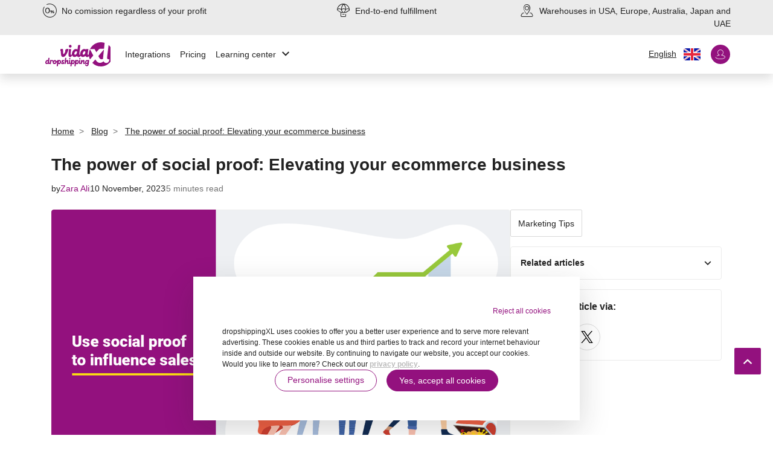

--- FILE ---
content_type: text/html;charset=UTF-8
request_url: https://www.dropshippingxl.com/blog-the-power-of-social-proof-elevating-your-ecommerce-business.html
body_size: 54618
content:







<!-- Include Page Designer Campaign Banner JavaScript and Styles only once here rather than at component level. -->
<!-- There should only be one Campagin Banner added on a PD page. Multiple Banners is unsupported at the moment. -->



<!DOCTYPE html>
<html lang="en-gb" country="gb" dir="ltr">
<head>









<link rel="preload" href="/on/demandware.static/Sites-dropshippingxl-com-Site/-/default/dwb51f3842/fonts/vidaXLfont.eot" as="font" crossorigin />
<link rel="preload" href="/on/demandware.static/Sites-dropshippingxl-com-Site/-/en_GB/v1768826516042/fonts/vidaXLfont.eot?#iefix" as="font" crossorigin />
<link rel="preload" href="/on/demandware.static/Sites-dropshippingxl-com-Site/-/default/dw10bf179e/fonts/vidaXLfont.woff2" as="font" crossorigin />
<link rel="preload" href="/on/demandware.static/Sites-dropshippingxl-com-Site/-/default/dwf26e8957/fonts/vidaXLfont.ttf" as="font" crossorigin />
<link rel="preload" href="/on/demandware.static/Sites-dropshippingxl-com-Site/-/default/dwd6d6b454/fonts/vidaXLfont.woff" as="font" crossorigin />
<link rel="preload" href="/on/demandware.static/Sites-dropshippingxl-com-Site/-/default/dwd3089c7b/fonts/vidaXLfont.svg" as="font" crossorigin />


<style>
    @font-face {
        font-family: vidaXLfont;
        src: url("/on/demandware.static/Sites-dropshippingxl-com-Site/-/default/dwb51f3842/fonts/vidaXLfont.eot");
        src: url("/on/demandware.static/Sites-dropshippingxl-com-Site/-/en_GB/v1768826516042/fonts/vidaXLfont.eot?#iefix") format("embedded-opentype"), url("/on/demandware.static/Sites-dropshippingxl-com-Site/-/default/dw10bf179e/fonts/vidaXLfont.woff2") format("woff2"), url("/on/demandware.static/Sites-dropshippingxl-com-Site/-/default/dwd6d6b454/fonts/vidaXLfont.woff") format("woff"), url("/on/demandware.static/Sites-dropshippingxl-com-Site/-/default/dwf26e8957/fonts/vidaXLfont.ttf") format("truetype"), url("/on/demandware.static/Sites-dropshippingxl-com-Site/-/default/dwd3089c7b/fonts/vidaXLfont.svg") format("svg");
        font-weight: 400;
        font-style: normal;
    }
</style>


    <link rel="preload" href="/on/demandware.static/Sites-dropshippingxl-com-Site/-/en_GB/v1768826516042/css/global.css" as="style" />




<!--[if gt IE 9]><!-->
<script>//common/scripts.isml</script>
<script defer type="text/javascript" src="/on/demandware.static/Sites-dropshippingxl-com-Site/-/en_GB/v1768826516042/js/main.js"></script>


<!--<![endif]-->
<meta charset=UTF-8>

<meta http-equiv="x-ua-compatible" content="ie=edge">

<meta name="viewport" content="width=device-width, initial-scale=1">








    




    
        <link rel="alternate" hreflang="nl-NL" href="https://www.dropshippingxl.com/nl/blog-the-power-of-social-proof-elevating-your-ecommerce-business.html">
    
        <link rel="alternate" hreflang="fr-FR" href="https://www.dropshippingxl.com/fr/blog-the-power-of-social-proof-elevating-your-ecommerce-business.html">
    
        <link rel="alternate" hreflang="fi-FI" href="https://www.dropshippingxl.com/fi/blog-the-power-of-social-proof-elevating-your-ecommerce-business.html">
    
        <link rel="alternate" hreflang="it-IT" href="https://www.dropshippingxl.com/it/blog-the-power-of-social-proof-elevating-your-ecommerce-business.html">
    
        <link rel="alternate" hreflang="es-ES" href="https://www.dropshippingxl.com/es/blog-the-power-of-social-proof-elevating-your-ecommerce-business.html">
    
        <link rel="alternate" hreflang="pl-PL" href="https://www.dropshippingxl.com/pl/blog-the-power-of-social-proof-elevating-your-ecommerce-business.html">
    
        <link rel="alternate" hreflang="sk-SK" href="https://www.dropshippingxl.com/sk/blog-the-power-of-social-proof-elevating-your-ecommerce-business.html">
    
        <link rel="alternate" hreflang="hu-HU" href="https://www.dropshippingxl.com/hu/blog-the-power-of-social-proof-elevating-your-ecommerce-business.html">
    
        <link rel="alternate" hreflang="ro-RO" href="https://www.dropshippingxl.com/ro/blog-the-power-of-social-proof-elevating-your-ecommerce-business.html">
    
        <link rel="alternate" hreflang="hr-HR" href="https://www.dropshippingxl.com/hr/blog-the-power-of-social-proof-elevating-your-ecommerce-business.html">
    
        <link rel="alternate" hreflang="lv-LV" href="https://www.dropshippingxl.com/lv/blog-the-power-of-social-proof-elevating-your-ecommerce-business.html">
    
        <link rel="alternate" hreflang="lt-LT" href="https://www.dropshippingxl.com/lt/blog-the-power-of-social-proof-elevating-your-ecommerce-business.html">
    
        <link rel="alternate" hreflang="bg-BG" href="https://www.dropshippingxl.com/bg/blog-the-power-of-social-proof-elevating-your-ecommerce-business.html">
    
        <link rel="alternate" hreflang="pt-PT" href="https://www.dropshippingxl.com/pt/blog-the-power-of-social-proof-elevating-your-ecommerce-business.html">
    
        <link rel="alternate" hreflang="de-DE" href="https://www.dropshippingxl.com/de/blog-the-power-of-social-proof-elevating-your-ecommerce-business.html">
    
        <link rel="alternate" hreflang="ar-AE" href="https://www.dropshippingxl.com/ar/blog-the-power-of-social-proof-elevating-your-ecommerce-business.html">
    
        <link rel="alternate" hreflang="ja-JP" href="https://www.dropshippingxl.com/jp/blog-the-power-of-social-proof-elevating-your-ecommerce-business.html">
    
        <link rel="alternate" hreflang="cs-CZ" href="https://www.dropshippingxl.com/cs/blog-the-power-of-social-proof-elevating-your-ecommerce-business.html">
    
        <link rel="alternate" hreflang="da-DK" href="https://www.dropshippingxl.com/da/blog-the-power-of-social-proof-elevating-your-ecommerce-business.html">
    
        <link rel="alternate" hreflang="et-EE" href="https://www.dropshippingxl.com/et/blog-the-power-of-social-proof-elevating-your-ecommerce-business.html">
    
        <link rel="alternate" hreflang="el-GR" href="https://www.dropshippingxl.com/el/blog-the-power-of-social-proof-elevating-your-ecommerce-business.html">
    
        <link rel="alternate" hreflang="is-IS" href="https://www.dropshippingxl.com/is/blog-the-power-of-social-proof-elevating-your-ecommerce-business.html">
    
        <link rel="alternate" hreflang="nb-NO" href="https://www.dropshippingxl.com/nb/blog-the-power-of-social-proof-elevating-your-ecommerce-business.html">
    
        <link rel="alternate" hreflang="sl-SL" href="https://www.dropshippingxl.com/sl/blog-the-power-of-social-proof-elevating-your-ecommerce-business.html">
    
        <link rel="alternate" hreflang="sv-SE" href="https://www.dropshippingxl.com/sv/blog-the-power-of-social-proof-elevating-your-ecommerce-business.html">
    
        <link rel="alternate" hreflang="tr-TR" href="https://www.dropshippingxl.com/tr/blog-the-power-of-social-proof-elevating-your-ecommerce-business.html">
    
        <link rel="alternate" hreflang="uk-UA" href="https://www.dropshippingxl.com/uk/blog-the-power-of-social-proof-elevating-your-ecommerce-business.html">
    
        <link rel="alternate" hreflang="x-default" href="https://www.dropshippingxl.com/blog-the-power-of-social-proof-elevating-your-ecommerce-business.html">
    










 <meta name="robots" content="noindex, nofollow">

<link rel="icon" type="image/png" href="/on/demandware.static/Sites-dropshippingxl-com-Site/-/default/dwc2a4a224/images/favicons/favicon-196x196.png" sizes="196x196" />
<link rel="icon" type="image/png" href="/on/demandware.static/Sites-dropshippingxl-com-Site/-/default/dw5bf80383/images/favicons/favicon-96x96.png" sizes="96x96" />
<link rel="icon" type="image/png" href="/on/demandware.static/Sites-dropshippingxl-com-Site/-/default/dwf8726b2f/images/favicons/favicon-32x32.png" sizes="32x32" />
<link rel="icon" type="image/png" href="/on/demandware.static/Sites-dropshippingxl-com-Site/-/default/dw6287ee93/images/favicons/favicon-16x16.png" sizes="16x16" />
<link rel="icon" type="image/png" href="/on/demandware.static/Sites-dropshippingxl-com-Site/-/default/dwd51ec28a/images/favicons/favicon-128.png" sizes="128x128" />

<link rel="stylesheet" href="/on/demandware.static/Sites-dropshippingxl-com-Site/-/en_GB/v1768826516042/css/global.css" />

    <link rel="stylesheet" href="/on/demandware.static/Sites-dropshippingxl-com-Site/-/en_GB/v1768826516042/css/experience/storePage.css"  />


<script type="application/ld+json">
    {
    "@context": "https://schema.org",
    "@type": "Organization",
    "brand": {"name": "vidaXL", "@type": "Thing"}
    }
</script>



<script id="fallback-images-script" data-use-alternative-product-images="">
    function handleImageError(img) {
        const useAlternativeProductImages = document.querySelector('#fallback-images-script').dataset.useAlternativeProductImages;
        img.onerror = ""; // prevent infinite loop
        if (useAlternativeProductImages === 'ONLY_MISSING' && img.dataset.alternativeImgSrc) {
            img.src = img.dataset.alternativeImgSrc;
            img.onerror = function () {
                img.src = img.dataset.errorSrc;
            };
        } else if (img.dataset.errorSrc) {
            img.src = img.dataset.errorSrc;
        }
    }
</script>







    <!-- Consent Mode default settings -->
    <script>
    var dataLayer = dataLayer || [];
    function gtag(){dataLayer.push(arguments);}

    gtag('consent', 'default', {
    'ad_storage': 'denied',
    'analytics_storage': 'denied',
    'functionality_storage': 'denied',
    'personalization_storage': 'denied',
    'security_storage': 'denied',
    'ad_user_data': 'denied',
    'ad_personalization': 'denied',
    'wait_for_update': 500
    });
    </script>

<script>
    window.dataLayer = window.dataLayer || [];
</script>


    
        
                <!-- Google Tag Manager -->
                <script>(function(w,d,s,l,i){w[l]=w[l]||[];w[l].push({'gtm.start':
                        new Date().getTime(),event:'gtm.js'});var f=d.getElementsByTagName(s)[0],
                    j=d.createElement(s),dl=l!='dataLayer'?'&l='+l:'';j.async=true;j.src=
                    'https://www.googletagmanager.com/gtm.js?id='+i+dl;f.parentNode.insertBefore(j,f);
                })(window,document,'script','dataLayer','GTM-T53NPDD');</script>
                <!-- End Google Tag Manager -->
        
    

    
    






<link rel="canonical" href="https://www.dropshippingxl.com/blog-the-power-of-social-proof-elevating-your-ecommerce-business.html"/>

<meta name="robots" content="noindex, nofollow">
<script type="text/javascript">//<!--
/* <![CDATA[ (head-active_data.js) */
var dw = (window.dw || {});
dw.ac = {
    _analytics: null,
    _events: [],
    _category: "",
    _searchData: "",
    _anact: "",
    _anact_nohit_tag: "",
    _analytics_enabled: "true",
    _timeZone: "Europe/Amsterdam",
    _capture: function(configs) {
        if (Object.prototype.toString.call(configs) === "[object Array]") {
            configs.forEach(captureObject);
            return;
        }
        dw.ac._events.push(configs);
    },
	capture: function() { 
		dw.ac._capture(arguments);
		// send to CQ as well:
		if (window.CQuotient) {
			window.CQuotient.trackEventsFromAC(arguments);
		}
	},
    EV_PRD_SEARCHHIT: "searchhit",
    EV_PRD_DETAIL: "detail",
    EV_PRD_RECOMMENDATION: "recommendation",
    EV_PRD_SETPRODUCT: "setproduct",
    applyContext: function(context) {
        if (typeof context === "object" && context.hasOwnProperty("category")) {
        	dw.ac._category = context.category;
        }
        if (typeof context === "object" && context.hasOwnProperty("searchData")) {
        	dw.ac._searchData = context.searchData;
        }
    },
    setDWAnalytics: function(analytics) {
        dw.ac._analytics = analytics;
    },
    eventsIsEmpty: function() {
        return 0 == dw.ac._events.length;
    }
};
/* ]]> */
// -->
</script>
<script type="text/javascript">//<!--
/* <![CDATA[ (head-cquotient.js) */
var CQuotient = window.CQuotient = {};
CQuotient.clientId = 'bfns-dropshippingxl-com';
CQuotient.realm = 'BFNS';
CQuotient.siteId = 'dropshippingxl-com';
CQuotient.instanceType = 'prd';
CQuotient.locale = 'en_GB';
CQuotient.fbPixelId = '__UNKNOWN__';
CQuotient.activities = [];
CQuotient.cqcid='';
CQuotient.cquid='';
CQuotient.cqeid='';
CQuotient.cqlid='';
CQuotient.apiHost='api.cquotient.com';
/* Turn this on to test against Staging Einstein */
/* CQuotient.useTest= true; */
CQuotient.useTest = ('true' === 'false');
CQuotient.initFromCookies = function () {
	var ca = document.cookie.split(';');
	for(var i=0;i < ca.length;i++) {
	  var c = ca[i];
	  while (c.charAt(0)==' ') c = c.substring(1,c.length);
	  if (c.indexOf('cqcid=') == 0) {
		CQuotient.cqcid=c.substring('cqcid='.length,c.length);
	  } else if (c.indexOf('cquid=') == 0) {
		  var value = c.substring('cquid='.length,c.length);
		  if (value) {
		  	var split_value = value.split("|", 3);
		  	if (split_value.length > 0) {
			  CQuotient.cquid=split_value[0];
		  	}
		  	if (split_value.length > 1) {
			  CQuotient.cqeid=split_value[1];
		  	}
		  	if (split_value.length > 2) {
			  CQuotient.cqlid=split_value[2];
		  	}
		  }
	  }
	}
}
CQuotient.getCQCookieId = function () {
	if(window.CQuotient.cqcid == '')
		window.CQuotient.initFromCookies();
	return window.CQuotient.cqcid;
};
CQuotient.getCQUserId = function () {
	if(window.CQuotient.cquid == '')
		window.CQuotient.initFromCookies();
	return window.CQuotient.cquid;
};
CQuotient.getCQHashedEmail = function () {
	if(window.CQuotient.cqeid == '')
		window.CQuotient.initFromCookies();
	return window.CQuotient.cqeid;
};
CQuotient.getCQHashedLogin = function () {
	if(window.CQuotient.cqlid == '')
		window.CQuotient.initFromCookies();
	return window.CQuotient.cqlid;
};
CQuotient.trackEventsFromAC = function (/* Object or Array */ events) {
try {
	if (Object.prototype.toString.call(events) === "[object Array]") {
		events.forEach(_trackASingleCQEvent);
	} else {
		CQuotient._trackASingleCQEvent(events);
	}
} catch(err) {}
};
CQuotient._trackASingleCQEvent = function ( /* Object */ event) {
	if (event && event.id) {
		if (event.type === dw.ac.EV_PRD_DETAIL) {
			CQuotient.trackViewProduct( {id:'', alt_id: event.id, type: 'raw_sku'} );
		} // not handling the other dw.ac.* events currently
	}
};
CQuotient.trackViewProduct = function(/* Object */ cqParamData){
	var cq_params = {};
	cq_params.cookieId = CQuotient.getCQCookieId();
	cq_params.userId = CQuotient.getCQUserId();
	cq_params.emailId = CQuotient.getCQHashedEmail();
	cq_params.loginId = CQuotient.getCQHashedLogin();
	cq_params.product = cqParamData.product;
	cq_params.realm = cqParamData.realm;
	cq_params.siteId = cqParamData.siteId;
	cq_params.instanceType = cqParamData.instanceType;
	cq_params.locale = CQuotient.locale;
	
	if(CQuotient.sendActivity) {
		CQuotient.sendActivity(CQuotient.clientId, 'viewProduct', cq_params);
	} else {
		CQuotient.activities.push({activityType: 'viewProduct', parameters: cq_params});
	}
};
/* ]]> */
// -->
</script>



</head>
<body>

<div class="page" data-action="Page-Show" data-querystring="cid=blog-the-power-of-social-proof-elevating-your-ecommerce-business" >




<div
    class="d-none js-auth-data"
    data-authenticated="false"
    data-registered="false"
    data-dropshipper="false"
>
</div>

<header class="bg-white shadow sticky-top js-navigation pt-0">
    <a href="#maincontent" class="skip" aria-label="Skip to main content">Skip to main content</a>
<a href="#footercontent" class="skip" aria-label="Skip to footer content">Skip to footer content</a>
    
	
	<div class="content-asset"><!-- dwMarker="content" dwContentID="874f5c9cb2da2de92f7a035423" -->
		<div class="bg-grey-2 py-2 d-none d-lg-block">
        <div class="d-flex flex-row container px-0">
            <div class="col-lg-4 pl-0">
                <i class="v-icons notranslate v-icons-sm pr-1">no_commission</i>
                <span> No comission regardless of your profit</span>
            </div>
            <div class="col-lg-4 text-center">  
                <i class="v-icons notranslate v-icons-sm pr-1">dropshipping_tools</i>
                <span> End-to-end fulfillment</span>
            </div>
            <div class="col-lg-4 pr-0 text-right"> 
                <i class="v-icons notranslate v-icons-sm pr-1">pickup_point</i>
                <span> Warehouses in USA, Europe, Australia, Japan and UAE</span>
            </div>
        </div>
    </div>
    <div id="carouselExampleInterval" class="carousel slide bg-grey-2 py-2 d-block d-lg-none" data-ride="carousel">
        <div class="carousel-inner text-center container" id="courouselHeaderBanner">
            <div class="carousel-item active" data-interval="5000">
                 <i class="v-icons notranslate v-icons-sm pr-1">no_commission</i>
                <span> No comission regardless of your profit</span>
            </div>
            <div class="carousel-item" data-interval="5000">
                <i class="v-icons notranslate v-icons-sm pr-1">dropshipping_tools</i>
                <span> End-to-end fulfillment</span>
            </div>
            <div class="carousel-item" data-interval="5000">
                <i class="v-icons notranslate v-icons-sm pr-1">pickup_point</i>
                <span> Warehouses in USA, Europe, Australia, Japan and UAE</span>
            </div>
        </div>
    </div>
	</div> <!-- End content-asset -->



    <div class="container px-0">
    
        <nav class="navbar d-block py-0">
            <div class="row header-navbar-items bg-white hide-search-desktop align-items-center">
                <button class="js-navbar-toggler navbar-toggler d-lg-none" type="button"
                    aria-controls="sg-navbar-collapse" aria-expanded="false" aria-label="Toggle navigation">
                    <div class="nav-toggle d-inline-block">
                        <div class="nav-navicon">
                            <div class="nav-navicon-line"></div>
                            <div class="nav-navicon-line mt-1"></div>
                            <div class="nav-navicon-line mt-1"></div>
                        </div>
                        <div class="nav-label-container mt-1 text-center text-lowercase">
                            <div class="nav-label d-flex justify-content-center">
                                menu
                            </div>
                        </div>
                    </div>
                </button>
                <a class="logo" href="/"
                    title="vidaXL Home">
                    <img src="/on/demandware.static/-/Sites-dropshippingxl-com-Library/default/dwf73aeb67/design/logo_vidaXL-dropshipping.svg"
                        height="40" width="120" alt="Logo" />
                </a>
                <div class="flex-fill d-none d-lg-block">
                    <nav class="nav">
                      
                        <a class="nav-link" href="/integrations.html">Integrations</a>
                        <a class="nav-link" href="/pricing.html">Pricing</a>

                        <div class='d-tablet-flex align-items-center nav-link icon-container'>
                            <div class="col-auto p-0 js-flyout-toggle">
                                <div class="flyout-wrapper">
                                    <div class="flyout w-100 border-0 shadow-lg rounded-sm">
                                        <ul class="flyout-section px-0 py-2 mb-0 d-flex flex-column" role="listbox"
                                            id="learningCenterMenu">
                                            <li class="flyout-item d-flex">
                                                <a href='/helpcenter.html'
                                                    class="flyout-link w-100">Help Center</a>
                                            </li>
                                            <li class="flyout-item d-flex">
                                                <a href="/blog.html"
                                                    class="flyout-link w-100">Blog</a>
                                            </li>
                                            <li class="flyout-item d-flex">
                                                <a href='/academy.html'
                                                    class="flyout-link w-100">Academy</a>
                                            </li>
                                        </ul>
                                    </div>
                                </div>
                                <div class="js-wrapper-toggler d-flex text-decoration-none">
                                    <span role="button"
                                        class="link--secondary desktop notranslate text-decoration-none js-bottom-menu-item cursor-pointer">
                                        Learning center
                                        <i class="v-icons v-icons-sm icon-down notranslate">keyboard_arrow_down</i>
                                    </span>
                                </div>
                            </div>
                        </div>
                    </nav>
                </div>

                <div class="flex-fill mobile-flyout-wrapper d-block d-lg-none"></div>
                  <div class="row m-0 align-items-center">
                     <div class="col-auto d-flex pr-0 my-account-button js-my-account js-flyout-toggle" data-user="{&quot;email&quot;:null,&quot;id&quot;:&quot;bfcMG2aT8IG3ARbnkpNFBQEPdm&quot;,&quot;subscriptionStatus&quot;:&quot;unsubscribed&quot;}">
   
         
 <div class="navbar-header d-none d-lg-block pt-1">
                            

    <div class="desktop dropdown country-selector" data-url="/on/demandware.store/Sites-dropshippingxl-com-Site/en_GB/Page-SetLocale" tabindex="0">
        <p class="btn m-0 p-0" id="dropdownCountrySelector" data-toggle="dropdown" aria-haspopup="true" aria-expanded="false">
            
            <span class="text-decoration-underline dropdownCountrySelector mr-2">English</span>           
            <img class="svg flag-svg" src="/on/demandware.static/Sites-dropshippingxl-com-Site/-/en_GB/dw5a7ec6e1/images/flag_GB.svg" alt="vidaXL Home"/>
        </p>
        <div class="dropdown-menu dropdown-country-selector bg-grey-1 shadow border-0" aria-labelledby="dropdownCountrySelector">
            
                <a class="dropdown-item" href="#" data-locale="ja_JP" data-currencyCode="JPY" >
                    日本語
                </a>
            
                <a class="dropdown-item" href="#" data-locale="fr_FR" data-currencyCode="EUR" >
                    fran&ccedil;ais
                </a>
            
                <a class="dropdown-item" href="#" data-locale="it_IT" data-currencyCode="EUR" >
                    italiano
                </a>
            
                <a class="dropdown-item" href="#" data-locale="hr_HR" data-currencyCode="HRK" >
                    hrvatski
                </a>
            
                <a class="dropdown-item" href="#" data-locale="fi_FI" data-currencyCode="EUR" >
                    suomi
                </a>
            
                <a class="dropdown-item" href="#" data-locale="de_DE" data-currencyCode="EUR" >
                    Deutsch
                </a>
            
                <a class="dropdown-item" href="#" data-locale="nl_NL" data-currencyCode="EUR" >
                    Nederlands
                </a>
            
                <a class="dropdown-item" href="#" data-locale="lv_LV" data-currencyCode="EUR" >
                    latvie&scaron;u
                </a>
            
                <a class="dropdown-item" href="#" data-locale="et_EE" data-currencyCode="EUR" >
                    eesti
                </a>
            
                <a class="dropdown-item" href="#" data-locale="lt_LT" data-currencyCode="EUR" >
                    lietuvių
                </a>
            
                <a class="dropdown-item" href="#" data-locale="pt_PT" data-currencyCode="EUR" >
                    portugu&ecirc;s
                </a>
            
                <a class="dropdown-item" href="#" data-locale="hu_HU" data-currencyCode="HUF" >
                    magyar
                </a>
            
                <a class="dropdown-item" href="#" data-locale="nb_NO" data-currencyCode="NOK" >
                    norsk bokm&aring;l
                </a>
            
                <a class="dropdown-item" href="#" data-locale="sk_SK" data-currencyCode="EUR" >
                    slovenčina
                </a>
            
                <a class="dropdown-item" href="#" data-locale="ro_RO" data-currencyCode="RON" >
                    rom&acirc;nă
                </a>
            
                <a class="dropdown-item" href="#" data-locale="bg_BG" data-currencyCode="BGN" >
                    български
                </a>
            
                <a class="dropdown-item" href="#" data-locale="el_GR" data-currencyCode="EUR" >
                    &Epsilon;&lambda;&lambda;&eta;&nu;&iota;&kappa;ά
                </a>
            
                <a class="dropdown-item" href="#" data-locale="cs_CZ" data-currencyCode="CZK" >
                    če&scaron;tina
                </a>
            
                <a class="dropdown-item" href="#" data-locale="es_ES" data-currencyCode="EUR" >
                    espa&ntilde;ol
                </a>
            
                <a class="dropdown-item" href="#" data-locale="pl_PL" data-currencyCode="PLN" >
                    polski
                </a>
            
                <a class="dropdown-item" href="#" data-locale="da_DK" data-currencyCode="DKK" >
                    dansk
                </a>
            
                <a class="dropdown-item" href="#" data-locale="sv_SE" data-currencyCode="SEK" >
                    svenska
                </a>
            
                <a class="dropdown-item" href="#" data-locale="sl_SI" data-currencyCode="EUR" >
                    sloven&scaron;čina
                </a>
            
                <a class="dropdown-item" href="#" data-locale="uk_UA" data-currencyCode="UAH" >
                    українська
                </a>
            
                <a class="dropdown-item" href="#" data-locale="ar_AE" data-currencyCode="AED" >
                    العربية
                </a>
            
        </div>
    </div>


                        </div>
                        <div class='d-tablet-flex align-items-center nav-link p-0 pl-3'>
                            <div class="col-auto p-0 pr-3 pr-lg-0 js-flyout-toggle">
                                <div class="flyout-wrapper login-wrapper">
                                   <div class="flyout login-popup border-0 shadow-lg rounded-sm h-auto">
                                        <ul class="flyout-section px-0 py-2 mb-0 d-flex flex-column" role="listbox"
                                            id="learningCenterMenu">
                                            <li class="flyout-item d-flex">
                                                <a class="flyout-link w-100" id="login" data-toggle="modal"
                                                    data-target="#country-selector-login"
                                                    href="#">Log in</a>
                                            </li>
                                            <li class="flyout-item d-none">
                                                <a class="flyout-link w-100" id="signup" data-toggle="modal" data-target="#country-selector-signup"
                                                    href="#">Sign up</a>
                                            </li>
                                        </ul>
                                    </div>
                                </div>
                                <div class="js-wrapper-toggler account_outline_icon">
                                    <span class="btn btn-primary rounded-circle icon-account-login"><i
                                            class="v-icons notranslate">account_outline</i></span>
                                </div>
                            </div>
                        </div> 


    
</div>
                   </div>
               </div>
        </nav>
        
        <div class="main-menu navbar-toggleable-sm menu-toggleable-left" id="sg-navbar-collapse">
            






<nav class="navbar navbar-expand-lg bg-inverse col-12 d-lg-none overflow-auto mh-100">
    
    <div class="close-menu d-lg-none d-flex pt-3 pb-1 bg-white border-0">
        <div class="logo">
            <img src="/on/demandware.static/-/Sites-dropshippingxl-com-Library/default/dwf73aeb67/design/logo_vidaXL-dropshipping.svg" height="40" width="120" alt="Logo" />
        </div>
        <div class="js-close-button ml-auto">
            <button role="button" aria-label="Close Menu" class="v-icons notranslate v-icons-sm py-2">
               close
            </button>
        </div>
    </div>

    <div class="menu-group" role="navigation">
        <ul class="nav navbar-nav accordion accordion-navigation flex-column flex-lg-row" id="accordionNavigation" role="menu">
            <li class="nav-item" role="presentation">
                <a href="/integrations.html" id="1" class="nav-link px-3 pb-2 pt-3 d-block" role="link" tabindex="0">
                    Integrations
                </a>
            </li>
            <li class="nav-item" role="presentation">
                <a href="/pricing.html" id="2" class="nav-link px-3 py-2 d-block" role="link" tabindex="0">
                    Pricing
                </a>
            </li>

            <li class="navitem">
              
                <ul class="pushnav">
                    
<div class="close-menu close-cat d-lg-none d-flex pt-3 pb-1 bg-white border-0 checktot">
    <img class="svg col-auto notranslate logo pl-0 text-primary" src="/on/demandware.static/Sites-dropshippingxl-com-Site/-/default/dw65fb5586/images/vidaXL_dropshipper_logo.svg"
        alt="dropshippingxl">
    <div class="js-close-button ml-auto">
        <button role="button" aria-label="Close Menu"
            class="v-icons notranslate v-icons-sm py-2">
            close
        </button>
    </div>
</div>

<li class="mb-3 js-back">
    <span class="heading px-3 py-3 d-block cursor-pointer">
        <span class="v-icons notranslate v-icons-sm text-grey-4 rtl-rotate">keyboard_arrow_left</span>Back to menu
    </span>
</li>
                    
                        
    
        <li data-toggle="collapse" data-target=".collapse-436" aria-controls="collapse-436">
            <span class="heading px-3 d-block cursor-pointer">
                
                    <span class="v-icons notranslate v-icons-sm mr-3">category_436</span>
                Furniture<span class="v-icons notranslate v-icons-sm text-grey-4">
                    keyboard_arrow_right</span>
            </span>
            <div class="collapse-436 collapse list-unstyled" data-parent="#accordionNavigation">
                
                    <div class="top-categories">
                        <p class="top-category-heading font-weight-bold mb-0">Trending</p>
                        
                            <div class="category-item">
    <a href="https://www.dropshippingxl.com/g/4299/outdoor-furniture" title="Outdoor Furniture" class="category-name">
        <div class="category-image-wrapper">
            <img src="https://www.dropshippingxl.com/dw/image/v2/BFNS_PRD/on/demandware.static/-/Sites-vidaxl-catalog-webshop-b2b-sku/default/dwef234282/topCategory/outdoorFurniture.png?sw=100" class="category-image"
                alt="Outdoor Furniture" />
        </div>
        <div class="category-name-wrapper">
            Outdoor Furniture
        </div>
    </a>
</div>
                        
                            <div class="category-item">
    <a href="https://www.dropshippingxl.com/g/443/chairs" title="Chairs" class="category-name">
        <div class="category-image-wrapper">
            <img src="https://www.dropshippingxl.com/dw/image/v2/BFNS_PRD/on/demandware.static/-/Sites-vidaxl-catalog-webshop-b2b-sku/default/dwb20de063/topCategory/chairs.png?sw=100" class="category-image"
                alt="Chairs" />
        </div>
        <div class="category-name-wrapper">
            Chairs
        </div>
    </a>
</div>
                        
                            <div class="category-item">
    <a href="https://www.dropshippingxl.com/g/460/sofas" title="Sofas" class="category-name">
        <div class="category-image-wrapper">
            <img src="https://www.dropshippingxl.com/dw/image/v2/BFNS_PRD/on/demandware.static/-/Sites-vidaxl-catalog-webshop-b2b-sku/default/dwda260bae/topCategory/sofas.png?sw=100" class="category-image"
                alt="Sofas" />
        </div>
        <div class="category-name-wrapper">
            Sofas
        </div>
    </a>
</div>
                        
                            <div class="category-item">
    <a href="https://www.dropshippingxl.com/g/6356/cabinets-storage" title="Cabinets &amp; Storage" class="category-name">
        <div class="category-image-wrapper">
            <img src="https://www.dropshippingxl.com/dw/image/v2/BFNS_PRD/on/demandware.static/-/Sites-vidaxl-catalog-webshop-b2b-sku/default/dw8710d467/topCategory/cabinetsStorage.png?sw=100" class="category-image"
                alt="Cabinets &amp; Storage" />
        </div>
        <div class="category-name-wrapper">
            Cabinets & Storage
        </div>
    </a>
</div>
                        
                            <div class="category-item">
    <a href="https://www.dropshippingxl.com/g/6392/tables" title="Tables" class="category-name">
        <div class="category-image-wrapper">
            <img src="https://www.dropshippingxl.com/dw/image/v2/BFNS_PRD/on/demandware.static/-/Sites-vidaxl-catalog-webshop-b2b-sku/default/dw69c3cf8d/topCategory/tables.png?sw=100" class="category-image"
                alt="Tables" />
        </div>
        <div class="category-name-wrapper">
            Tables
        </div>
    </a>
</div>
                        
                            <div class="category-item">
    <a href="https://www.dropshippingxl.com/g/6433/beds-accessories" title="Beds &amp; Accessories" class="category-name">
        <div class="category-image-wrapper">
            <img src="https://www.dropshippingxl.com/dw/image/v2/BFNS_PRD/on/demandware.static/-/Sites-vidaxl-catalog-webshop-b2b-sku/default/dw48393b26/topCategory/bedsAccessories.png?sw=100" class="category-image"
                alt="Beds &amp; Accessories" />
        </div>
        <div class="category-name-wrapper">
            Beds & Accessories
        </div>
    </a>
</div>
                        
                    </div>
                
                <a href="https://www.dropshippingxl.com/g/436/furniture"
                class="view-all-item--link text-primary d-block mt-2">View all in
                Furniture</a>
                
                <div class="sub-category-list">
                    
    
        <div class="menu-item px-0" data-main-cat="null">
            <a href="https://www.dropshippingxl.com/g/554/baby-toddler-furniture" id="554" class="menu-item--link d-block px-lg-0" role="menuitem" tabindex="-1">Baby &amp; Toddler Furniture</a>
        </div>
    
        <div class="menu-item px-0" data-main-cat="null">
            <a href="https://www.dropshippingxl.com/g/441/benches" id="441" class="menu-item--link d-block px-lg-0" role="menuitem" tabindex="-1">Benches</a>
        </div>
    
        <div class="menu-item px-0" data-main-cat="null">
            <a href="https://www.dropshippingxl.com/g/7248/chair-accessories" id="7248" class="menu-item--link d-block px-lg-0" role="menuitem" tabindex="-1">Chair Accessories</a>
        </div>
    
        <div class="menu-item px-0" data-main-cat="null">
            <a href="https://www.dropshippingxl.com/g/458/foot-rests" id="458" class="menu-item--link d-block px-lg-0" role="menuitem" tabindex="-1">Foot Rests</a>
        </div>
    
        <div class="menu-item px-0" data-main-cat="null">
            <a href="https://www.dropshippingxl.com/g/6345/furniture-sets" id="6345" class="menu-item--link d-block px-lg-0" role="menuitem" tabindex="-1">Furniture Sets</a>
        </div>
    
        <div class="menu-item px-0" data-main-cat="null">
            <a href="https://www.dropshippingxl.com/g/6362/office-furniture" id="6362" class="menu-item--link d-block px-lg-0" role="menuitem" tabindex="-1">Office Furniture</a>
        </div>
    
        <div class="menu-item px-0" data-main-cat="null">
            <a href="https://www.dropshippingxl.com/g/503765/office-furniture-accessories" id="503765" class="menu-item--link d-block px-lg-0" role="menuitem" tabindex="-1">Office Furniture Accessories</a>
        </div>
    
        <div class="menu-item px-0" data-main-cat="null">
            <a href="https://www.dropshippingxl.com/g/6963/outdoor-furniture-accessories" id="6963" class="menu-item--link d-block px-lg-0" role="menuitem" tabindex="-1">Outdoor Furniture Accessories</a>
        </div>
    
        <div class="menu-item px-0" data-main-cat="null">
            <a href="https://www.dropshippingxl.com/g/4163/room-dividers" id="4163" class="menu-item--link d-block px-lg-0" role="menuitem" tabindex="-1">Room Dividers</a>
        </div>
    
        <div class="menu-item px-0" data-main-cat="null">
            <a href="https://www.dropshippingxl.com/g/464/shelving" id="464" class="menu-item--link d-block px-lg-0" role="menuitem" tabindex="-1">Shelving</a>
        </div>
    
        <div class="menu-item px-0" data-main-cat="null">
            <a href="https://www.dropshippingxl.com/g/7212/sofa-accessories" id="7212" class="menu-item--link d-block px-lg-0" role="menuitem" tabindex="-1">Sofa Accessories</a>
        </div>
    
        <div class="menu-item px-0" data-main-cat="null">
            <a href="https://www.dropshippingxl.com/g/6913/table-accessories" id="6913" class="menu-item--link d-block px-lg-0" role="menuitem" tabindex="-1">Table Accessories</a>
        </div>
    
        <div class="menu-item px-0" data-main-cat="null">
            <a href="https://www.dropshippingxl.com/g/442/trolleys" id="442" class="menu-item--link d-block px-lg-0" role="menuitem" tabindex="-1">Trolleys</a>
        </div>
    
        <div class="menu-item px-0" data-main-cat="null">
            <a href="https://www.dropshippingxl.com/g/457/tv-stands--tv-cabinets" id="457" class="menu-item--link d-block px-lg-0" role="menuitem" tabindex="-1">TV stands &amp;  TV cabinets</a>
        </div>
    


                </div>
            </div>
        </li>
    

    
        <li data-toggle="collapse" data-target=".collapse-536" aria-controls="collapse-536">
            <span class="heading px-3 d-block cursor-pointer">
                
                    <span class="v-icons notranslate v-icons-sm mr-3">category_536</span>
                Home &amp; Garden<span class="v-icons notranslate v-icons-sm text-grey-4">
                    keyboard_arrow_right</span>
            </span>
            <div class="collapse-536 collapse list-unstyled" data-parent="#accordionNavigation">
                
                    <div class="top-categories">
                        <p class="top-category-heading font-weight-bold mb-0">Trending</p>
                        
                            <div class="category-item">
    <a href="https://www.dropshippingxl.com/g/594/lighting" title="Lighting" class="category-name">
        <div class="category-image-wrapper">
            <img src="https://www.dropshippingxl.com/dw/image/v2/BFNS_PRD/on/demandware.static/-/Sites-vidaxl-catalog-webshop-b2b-sku/default/dw32966cb5/topCategory/lighting.png?sw=100" class="category-image"
                alt="Lighting" />
        </div>
        <div class="category-name-wrapper">
            Lighting
        </div>
    </a>
</div>
                        
                            <div class="category-item">
    <a href="https://www.dropshippingxl.com/g/630/household-supplies" title="Household Supplies" class="category-name">
        <div class="category-image-wrapper">
            <img src="https://www.dropshippingxl.com/dw/image/v2/BFNS_PRD/on/demandware.static/-/Sites-vidaxl-catalog-webshop-b2b-sku/default/dw36d0b49e/topCategory/householdSupplies.png?sw=100" class="category-image"
                alt="Household Supplies" />
        </div>
        <div class="category-name-wrapper">
            Household Supplies
        </div>
    </a>
</div>
                        
                            <div class="category-item">
    <a href="https://www.dropshippingxl.com/g/638/kitchen-dining" title="Kitchen &amp; Dining" class="category-name">
        <div class="category-image-wrapper">
            <img src="https://www.dropshippingxl.com/dw/image/v2/BFNS_PRD/on/demandware.static/-/Sites-vidaxl-catalog-webshop-b2b-sku/default/dwd50a033c/topCategory/kitchenDining.png?sw=100" class="category-image"
                alt="Kitchen &amp; Dining" />
        </div>
        <div class="category-name-wrapper">
            Kitchen & Dining
        </div>
    </a>
</div>
                        
                            <div class="category-item">
    <a href="https://www.dropshippingxl.com/g/689/lawn-garden" title="Lawn &amp; Garden" class="category-name">
        <div class="category-image-wrapper">
            <img src="https://www.dropshippingxl.com/dw/image/v2/BFNS_PRD/on/demandware.static/-/Sites-vidaxl-catalog-webshop-b2b-sku/default/dw27129fa8/topCategory/lawnGarden.png?sw=100" class="category-image"
                alt="Lawn &amp; Garden" />
        </div>
        <div class="category-name-wrapper">
            Lawn & Garden
        </div>
    </a>
</div>
                        
                            <div class="category-item">
    <a href="https://www.dropshippingxl.com/g/696/decor" title="Decor" class="category-name">
        <div class="category-image-wrapper">
            <img src="https://www.dropshippingxl.com/dw/image/v2/BFNS_PRD/on/demandware.static/-/Sites-vidaxl-catalog-webshop-b2b-sku/default/dw15819dbb/topCategory/decor.png?sw=100" class="category-image"
                alt="Decor" />
        </div>
        <div class="category-name-wrapper">
            Decor
        </div>
    </a>
</div>
                        
                            <div class="category-item">
    <a href="https://www.dropshippingxl.com/g/729/pool-spa" title="Pool &amp; Spa" class="category-name">
        <div class="category-image-wrapper">
            <img src="https://www.dropshippingxl.com/dw/image/v2/BFNS_PRD/on/demandware.static/-/Sites-vidaxl-catalog-webshop-b2b-sku/default/dw55974a91/topCategory/poolSpa.png?sw=100" class="category-image"
                alt="Pool &amp; Spa" />
        </div>
        <div class="category-name-wrapper">
            Pool & Spa
        </div>
    </a>
</div>
                        
                    </div>
                
                <a href="https://www.dropshippingxl.com/g/536/home-garden"
                class="view-all-item--link text-primary d-block mt-2">View all in
                Home &amp; Garden</a>
                
                <div class="sub-category-list">
                    
    
        <div class="menu-item px-0" data-main-cat="null">
            <a href="https://www.dropshippingxl.com/g/574/bathroom-accessories" id="574" class="menu-item--link d-block px-lg-0" role="menuitem" tabindex="-1">Bathroom Accessories</a>
        </div>
    
        <div class="menu-item px-0" data-main-cat="null">
            <a href="https://www.dropshippingxl.com/g/359/business-home-security" id="359" class="menu-item--link d-block px-lg-0" role="menuitem" tabindex="-1">Business &amp; Home Security</a>
        </div>
    
        <div class="menu-item px-0" data-main-cat="null">
            <a href="https://www.dropshippingxl.com/g/5835/emergency-preparedness" id="5835" class="menu-item--link d-block px-lg-0" role="menuitem" tabindex="-1">Emergency Preparedness</a>
        </div>
    
        <div class="menu-item px-0" data-main-cat="null">
            <a href="https://www.dropshippingxl.com/g/2862/fireplace-wood-stove-accessories" id="2862" class="menu-item--link d-block px-lg-0" role="menuitem" tabindex="-1">Fireplace &amp; Wood Stove Accessories</a>
        </div>
    
        <div class="menu-item px-0" data-main-cat="null">
            <a href="https://www.dropshippingxl.com/g/6792/fireplaces" id="6792" class="menu-item--link d-block px-lg-0" role="menuitem" tabindex="-1">Fireplaces</a>
        </div>
    
        <div class="menu-item px-0" data-main-cat="null">
            <a href="https://www.dropshippingxl.com/g/1679/flood%2C-fire-gas-safety" id="1679" class="menu-item--link d-block px-lg-0" role="menuitem" tabindex="-1">Flood, Fire &amp; Gas Safety</a>
        </div>
    
        <div class="menu-item px-0" data-main-cat="null">
            <a href="https://www.dropshippingxl.com/g/3348/household-appliance-accessories" id="3348" class="menu-item--link d-block px-lg-0" role="menuitem" tabindex="-1">Household Appliance Accessories</a>
        </div>
    
        <div class="menu-item px-0" data-main-cat="null">
            <a href="https://www.dropshippingxl.com/g/604/household-appliances" id="604" class="menu-item--link d-block px-lg-0" role="menuitem" tabindex="-1">Household Appliances</a>
        </div>
    
        <div class="menu-item px-0" data-main-cat="null">
            <a href="https://www.dropshippingxl.com/g/2956/lighting-accessories" id="2956" class="menu-item--link d-block px-lg-0" role="menuitem" tabindex="-1">Lighting Accessories</a>
        </div>
    
        <div class="menu-item px-0" data-main-cat="null">
            <a href="https://www.dropshippingxl.com/g/4171/linens-bedding" id="4171" class="menu-item--link d-block px-lg-0" role="menuitem" tabindex="-1">Linens &amp; Bedding</a>
        </div>
    
        <div class="menu-item px-0" data-main-cat="null">
            <a href="https://www.dropshippingxl.com/g/985/plants" id="985" class="menu-item--link d-block px-lg-0" role="menuitem" tabindex="-1">Plants</a>
        </div>
    
        <div class="menu-item px-0" data-main-cat="null">
            <a href="https://www.dropshippingxl.com/g/4358/rain-umbrellas" id="4358" class="menu-item--link d-block px-lg-0" role="menuitem" tabindex="-1">Rain Umbrellas</a>
        </div>
    
        <div class="menu-item px-0" data-main-cat="null">
            <a href="https://www.dropshippingxl.com/g/600/smoking-accessories" id="600" class="menu-item--link d-block px-lg-0" role="menuitem" tabindex="-1">Smoking Accessories</a>
        </div>
    


                </div>
            </div>
        </li>
    

    
        <li data-toggle="collapse" data-target=".collapse-632" aria-controls="collapse-632">
            <span class="heading px-3 d-block cursor-pointer">
                
                    <span class="v-icons notranslate v-icons-sm mr-3">category_632</span>
                Hardware<span class="v-icons notranslate v-icons-sm text-grey-4">
                    keyboard_arrow_right</span>
            </span>
            <div class="collapse-632 collapse list-unstyled" data-parent="#accordionNavigation">
                
                    <div class="top-categories">
                        <p class="top-category-heading font-weight-bold mb-0">Trending</p>
                        
                            <div class="category-item">
    <a href="https://www.dropshippingxl.com/g/115/building-materials" title="Building Materials" class="category-name">
        <div class="category-image-wrapper">
            <img src="https://www.dropshippingxl.com/dw/image/v2/BFNS_PRD/on/demandware.static/-/Sites-vidaxl-catalog-webshop-b2b-sku/default/dw93dc3f2a/topCategory/buildingMaterials.png?sw=100" class="category-image"
                alt="Building Materials" />
        </div>
        <div class="category-name-wrapper">
            Building Materials
        </div>
    </a>
</div>
                        
                            <div class="category-item">
    <a href="https://www.dropshippingxl.com/g/1167/tools" title="Tools" class="category-name">
        <div class="category-image-wrapper">
            <img src="https://www.dropshippingxl.com/dw/image/v2/BFNS_PRD/on/demandware.static/-/Sites-vidaxl-catalog-webshop-b2b-sku/default/dw4cddf653/topCategory/tools.png?sw=100" class="category-image"
                alt="Tools" />
        </div>
        <div class="category-name-wrapper">
            Tools
        </div>
    </a>
</div>
                        
                            <div class="category-item">
    <a href="https://www.dropshippingxl.com/g/128/fencing-barriers" title="Fencing &amp; Barriers" class="category-name">
        <div class="category-image-wrapper">
            <img src="https://www.dropshippingxl.com/dw/image/v2/BFNS_PRD/on/demandware.static/-/Sites-vidaxl-catalog-webshop-b2b-sku/default/dw56fb02a8/topCategory/fencingBarriers.png?sw=100" class="category-image"
                alt="Fencing &amp; Barriers" />
        </div>
        <div class="category-name-wrapper">
            Fencing & Barriers
        </div>
    </a>
</div>
                        
                            <div class="category-item">
    <a href="https://www.dropshippingxl.com/g/133/plumbing" title="Plumbing" class="category-name">
        <div class="category-image-wrapper">
            <img src="https://www.dropshippingxl.com/dw/image/v2/BFNS_PRD/on/demandware.static/-/Sites-vidaxl-catalog-webshop-b2b-sku/default/dw03a4e5a9/topCategory/plumbing.png?sw=100" class="category-image"
                alt="Plumbing" />
        </div>
        <div class="category-name-wrapper">
            Plumbing
        </div>
    </a>
</div>
                        
                            <div class="category-item">
    <a href="https://www.dropshippingxl.com/g/2878/hardware-accessories" title="Hardware Accessories" class="category-name">
        <div class="category-image-wrapper">
            <img src="https://www.dropshippingxl.com/dw/image/v2/BFNS_PRD/on/demandware.static/-/Sites-vidaxl-catalog-webshop-b2b-sku/default/dw39083424/topCategory/hardwareAccessories.png?sw=100" class="category-image"
                alt="Hardware Accessories" />
        </div>
        <div class="category-name-wrapper">
            Hardware Accessories
        </div>
    </a>
</div>
                        
                            <div class="category-item">
    <a href="https://www.dropshippingxl.com/g/3650/tool-accessories" title="Tool Accessories" class="category-name">
        <div class="category-image-wrapper">
            <img src="https://www.dropshippingxl.com/dw/image/v2/BFNS_PRD/on/demandware.static/-/Sites-vidaxl-catalog-webshop-b2b-sku/default/dwc38046fa/topCategory/toolAccessories.png?sw=100" class="category-image"
                alt="Tool Accessories" />
        </div>
        <div class="category-name-wrapper">
            Tool Accessories
        </div>
    </a>
</div>
                        
                    </div>
                
                <a href="https://www.dropshippingxl.com/g/632/hardware"
                class="view-all-item--link text-primary d-block mt-2">View all in
                Hardware</a>
                
                <div class="sub-category-list">
                    
    
        <div class="menu-item px-0" data-main-cat="null">
            <a href="https://www.dropshippingxl.com/g/503739/building-consumables" id="503739" class="menu-item--link d-block px-lg-0" role="menuitem" tabindex="-1">Building Consumables</a>
        </div>
    
        <div class="menu-item px-0" data-main-cat="null">
            <a href="https://www.dropshippingxl.com/g/500096/hardware-pumps" id="500096" class="menu-item--link d-block px-lg-0" role="menuitem" tabindex="-1">Hardware Pumps</a>
        </div>
    
        <div class="menu-item px-0" data-main-cat="null">
            <a href="https://www.dropshippingxl.com/g/499873/heating%2C-ventilation-air-conditioning" id="499873" class="menu-item--link d-block px-lg-0" role="menuitem" tabindex="-1">Heating, Ventilation &amp; Air Conditioning</a>
        </div>
    
        <div class="menu-item px-0" data-main-cat="null">
            <a href="https://www.dropshippingxl.com/g/1974/locks-keys" id="1974" class="menu-item--link d-block px-lg-0" role="menuitem" tabindex="-1">Locks &amp; Keys</a>
        </div>
    
        <div class="menu-item px-0" data-main-cat="null">
            <a href="https://www.dropshippingxl.com/g/127/power-electrical-supplies" id="127" class="menu-item--link d-block px-lg-0" role="menuitem" tabindex="-1">Power &amp; Electrical Supplies</a>
        </div>
    


                </div>
            </div>
        </li>
    

    
        <li data-toggle="collapse" data-target=".collapse-988" aria-controls="collapse-988">
            <span class="heading px-3 d-block cursor-pointer">
                
                    <span class="v-icons notranslate v-icons-sm mr-3">category_988</span>
                Sporting Goods<span class="v-icons notranslate v-icons-sm text-grey-4">
                    keyboard_arrow_right</span>
            </span>
            <div class="collapse-988 collapse list-unstyled" data-parent="#accordionNavigation">
                
                    <div class="top-categories">
                        <p class="top-category-heading font-weight-bold mb-0">Trending</p>
                        
                            <div class="category-item">
    <a href="https://www.dropshippingxl.com/g/1011/outdoor-recreation" title="Outdoor Recreation" class="category-name">
        <div class="category-image-wrapper">
            <img src="https://www.dropshippingxl.com/dw/image/v2/BFNS_PRD/on/demandware.static/-/Sites-vidaxl-catalog-webshop-b2b-sku/default/dw39105e0d/topCategory/outdoorRecreation.png?sw=100" class="category-image"
                alt="Outdoor Recreation" />
        </div>
        <div class="category-name-wrapper">
            Outdoor Recreation
        </div>
    </a>
</div>
                        
                            <div class="category-item">
    <a href="https://www.dropshippingxl.com/g/499713/athletics" title="Athletics" class="category-name">
        <div class="category-image-wrapper">
            <img src="https://www.dropshippingxl.com/dw/image/v2/BFNS_PRD/on/demandware.static/-/Sites-vidaxl-catalog-webshop-b2b-sku/default/dwa4c7ea6b/topCategory/athletics.png?sw=100" class="category-image"
                alt="Athletics" />
        </div>
        <div class="category-name-wrapper">
            Athletics
        </div>
    </a>
</div>
                        
                            <div class="category-item">
    <a href="https://www.dropshippingxl.com/g/990/exercise-fitness" title="Exercise &amp; Fitness" class="category-name">
        <div class="category-image-wrapper">
            <img src="https://www.dropshippingxl.com/dw/image/v2/BFNS_PRD/on/demandware.static/-/Sites-vidaxl-catalog-webshop-b2b-sku/default/dw6dfd5ee7/topCategory/exerciseFitness.png?sw=100" class="category-image"
                alt="Exercise &amp; Fitness" />
        </div>
        <div class="category-name-wrapper">
            Exercise & Fitness
        </div>
    </a>
</div>
                        
                    </div>
                
                <a href="https://www.dropshippingxl.com/g/988/sporting-goods"
                class="view-all-item--link text-primary d-block mt-2">View all in
                Sporting Goods</a>
                
                <div class="sub-category-list">
                    
    
        <div class="menu-item px-0" data-main-cat="null">
            <a href="https://www.dropshippingxl.com/g/1001/indoor-games" id="1001" class="menu-item--link d-block px-lg-0" role="menuitem" tabindex="-1">Indoor Games</a>
        </div>
    


                </div>
            </div>
        </li>
    

    
        <li data-toggle="collapse" data-target=".collapse-1" aria-controls="collapse-1">
            <span class="heading px-3 d-block cursor-pointer">
                
                    <span class="v-icons notranslate v-icons-sm mr-3">category_1</span>
                Animals &amp; Pet Supplies<span class="v-icons notranslate v-icons-sm text-grey-4">
                    keyboard_arrow_right</span>
            </span>
            <div class="collapse-1 collapse list-unstyled" data-parent="#accordionNavigation">
                
                    <div class="top-categories">
                        <p class="top-category-heading font-weight-bold mb-0">Trending</p>
                        
                            <div class="category-item">
    <a href="https://www.dropshippingxl.com/g/2/pet-supplies" title="Pet Supplies" class="category-name">
        <div class="category-image-wrapper">
            <img src="https://www.dropshippingxl.com/dw/image/v2/BFNS_PRD/on/demandware.static/-/Sites-vidaxl-catalog-webshop-b2b-sku/default/dw7f1d1451/topCategory/petSupplies.png?sw=100" class="category-image"
                alt="Pet Supplies" />
        </div>
        <div class="category-name-wrapper">
            Pet Supplies
        </div>
    </a>
</div>
                        
                    </div>
                
                <a href="https://www.dropshippingxl.com/g/1/animals-pet-supplies"
                class="view-all-item--link text-primary d-block mt-2">View all in
                Animals &amp; Pet Supplies</a>
                
                <div class="sub-category-list">
                    
    


                </div>
            </div>
        </li>
    

    
        <li data-toggle="collapse" data-target=".collapse-1239" aria-controls="collapse-1239">
            <span class="heading px-3 d-block cursor-pointer">
                
                    <span class="v-icons notranslate v-icons-sm mr-3">category_1239</span>
                Toys &amp; Games<span class="v-icons notranslate v-icons-sm text-grey-4">
                    keyboard_arrow_right</span>
            </span>
            <div class="collapse-1239 collapse list-unstyled" data-parent="#accordionNavigation">
                
                    <div class="top-categories">
                        <p class="top-category-heading font-weight-bold mb-0">Trending</p>
                        
                            <div class="category-item">
    <a href="https://www.dropshippingxl.com/g/1249/outdoor-play-equipment" title="Outdoor Play Equipment" class="category-name">
        <div class="category-image-wrapper">
            <img src="https://www.dropshippingxl.com/dw/image/v2/BFNS_PRD/on/demandware.static/-/Sites-vidaxl-catalog-webshop-b2b-sku/default/dw9c40ec67/topCategory/outdoorPlayEquipment.png?sw=100" class="category-image"
                alt="Outdoor Play Equipment" />
        </div>
        <div class="category-name-wrapper">
            Outdoor Play Equipment
        </div>
    </a>
</div>
                        
                    </div>
                
                <a href="https://www.dropshippingxl.com/g/1239/toys-games"
                class="view-all-item--link text-primary d-block mt-2">View all in
                Toys &amp; Games</a>
                
                <div class="sub-category-list">
                    
    
        <div class="menu-item px-0" data-main-cat="null">
            <a href="https://www.dropshippingxl.com/g/3793/games" id="3793" class="menu-item--link d-block px-lg-0" role="menuitem" tabindex="-1">Games</a>
        </div>
    
        <div class="menu-item px-0" data-main-cat="null">
            <a href="https://www.dropshippingxl.com/g/3867/puzzles" id="3867" class="menu-item--link d-block px-lg-0" role="menuitem" tabindex="-1">Puzzles</a>
        </div>
    
        <div class="menu-item px-0" data-main-cat="null">
            <a href="https://www.dropshippingxl.com/g/1253/toys" id="1253" class="menu-item--link d-block px-lg-0" role="menuitem" tabindex="-1">Toys</a>
        </div>
    


                </div>
            </div>
        </li>
    

    
        <li data-toggle="collapse" data-target=".collapse-888" aria-controls="collapse-888">
            <span class="heading px-3 d-block cursor-pointer">
                
                    <span class="v-icons notranslate v-icons-sm mr-3">category_888</span>
                Vehicles &amp; Parts<span class="v-icons notranslate v-icons-sm text-grey-4">
                    keyboard_arrow_right</span>
            </span>
            <div class="collapse-888 collapse list-unstyled" data-parent="#accordionNavigation">
                
                    <div class="top-categories">
                        <p class="top-category-heading font-weight-bold mb-0">Trending</p>
                        
                            <div class="category-item">
    <a href="https://www.dropshippingxl.com/g/5613/vehicle-parts-accessories" title="Vehicle Parts &amp; Accessories" class="category-name">
        <div class="category-image-wrapper">
            <img src="https://www.dropshippingxl.com/dw/image/v2/BFNS_PRD/on/demandware.static/-/Sites-vidaxl-catalog-webshop-b2b-sku/default/dw4d545637/topCategory/vehiclePartsAccessories.png?sw=100" class="category-image"
                alt="Vehicle Parts &amp; Accessories" />
        </div>
        <div class="category-name-wrapper">
            Vehicle Parts & Accessories
        </div>
    </a>
</div>
                        
                            <div class="category-item">
    <a href="https://www.dropshippingxl.com/g/999998/garage-equipment-tools" title="Garage Equipment &amp; Tools" class="category-name">
        <div class="category-image-wrapper">
            <img src="https://www.dropshippingxl.com/dw/image/v2/BFNS_PRD/on/demandware.static/-/Sites-vidaxl-catalog-webshop-b2b-sku/default/dw7970f29a/topCategory/garageEquipmentTools.png?sw=100" class="category-image"
                alt="Garage Equipment &amp; Tools" />
        </div>
        <div class="category-name-wrapper">
            Garage Equipment & Tools
        </div>
    </a>
</div>
                        
                    </div>
                
                <a href="https://www.dropshippingxl.com/g/888/vehicles-parts"
                class="view-all-item--link text-primary d-block mt-2">View all in
                Vehicles &amp; Parts</a>
                
                <div class="sub-category-list">
                    
    
        <div class="menu-item px-0" data-main-cat="null">
            <a href="https://www.dropshippingxl.com/g/5614/vehicles" id="5614" class="menu-item--link d-block px-lg-0" role="menuitem" tabindex="-1">Vehicles</a>
        </div>
    


                </div>
            </div>
        </li>
    

    
        <li data-toggle="collapse" data-target=".collapse-111" aria-controls="collapse-111">
            <span class="heading px-3 d-block cursor-pointer">
                
                    <span class="v-icons notranslate v-icons-sm mr-3">category_111</span>
                Business &amp; Industrial<span class="v-icons notranslate v-icons-sm text-grey-4">
                    keyboard_arrow_right</span>
            </span>
            <div class="collapse-111 collapse list-unstyled" data-parent="#accordionNavigation">
                
                    <div class="top-categories">
                        <p class="top-category-heading font-weight-bold mb-0">Trending</p>
                        
                            <div class="category-item">
    <a href="https://www.dropshippingxl.com/g/135/food-service" title="Food Service" class="category-name">
        <div class="category-image-wrapper">
            <img src="https://www.dropshippingxl.com/dw/image/v2/BFNS_PRD/on/demandware.static/-/Sites-vidaxl-catalog-webshop-b2b-sku/default/dw5f08a8ea/topCategory/foodService.png?sw=100" class="category-image"
                alt="Food Service" />
        </div>
        <div class="category-name-wrapper">
            Food Service
        </div>
    </a>
</div>
                        
                            <div class="category-item">
    <a href="https://www.dropshippingxl.com/g/138/retail" title="Retail" class="category-name">
        <div class="category-image-wrapper">
            <img src="https://www.dropshippingxl.com/dw/image/v2/BFNS_PRD/on/demandware.static/-/Sites-vidaxl-catalog-webshop-b2b-sku/default/dw8f80d71e/topCategory/retail.png?sw=100" class="category-image"
                alt="Retail" />
        </div>
        <div class="category-name-wrapper">
            Retail
        </div>
    </a>
</div>
                        
                            <div class="category-item">
    <a href="https://www.dropshippingxl.com/g/5830/industrial-storage" title="Industrial Storage" class="category-name">
        <div class="category-image-wrapper">
            <img src="https://www.dropshippingxl.com/dw/image/v2/BFNS_PRD/on/demandware.static/-/Sites-vidaxl-catalog-webshop-b2b-sku/default/dw02a5cb21/topCategory/industrialStorage.png?sw=100" class="category-image"
                alt="Industrial Storage" />
        </div>
        <div class="category-name-wrapper">
            Industrial Storage
        </div>
    </a>
</div>
                        
                            <div class="category-item">
    <a href="https://www.dropshippingxl.com/g/6987/material-handling" title="Material Handling" class="category-name">
        <div class="category-image-wrapper">
            <img src="https://www.dropshippingxl.com/dw/image/v2/BFNS_PRD/on/demandware.static/-/Sites-vidaxl-catalog-webshop-b2b-sku/default/dw5442532c/topCategory/materialHandling.png?sw=100" class="category-image"
                alt="Material Handling" />
        </div>
        <div class="category-name-wrapper">
            Material Handling
        </div>
    </a>
</div>
                        
                            <div class="category-item">
    <a href="https://www.dropshippingxl.com/g/7240/hairdressing-cosmetology" title="Hairdressing &amp; Cosmetology" class="category-name">
        <div class="category-image-wrapper">
            <img src="https://www.dropshippingxl.com/dw/image/v2/BFNS_PRD/on/demandware.static/-/Sites-vidaxl-catalog-webshop-b2b-sku/default/dwf201c76f/topCategory/hairdressingCosmetology.png?sw=100" class="category-image"
                alt="Hairdressing &amp; Cosmetology" />
        </div>
        <div class="category-name-wrapper">
            Hairdressing & Cosmetology
        </div>
    </a>
</div>
                        
                    </div>
                
                <a href="https://www.dropshippingxl.com/g/111/business-industrial"
                class="view-all-item--link text-primary d-block mt-2">View all in
                Business &amp; Industrial</a>
                
                <div class="sub-category-list">
                    
    
        <div class="menu-item px-0" data-main-cat="null">
            <a href="https://www.dropshippingxl.com/g/5863/advertising-marketing" id="5863" class="menu-item--link d-block px-lg-0" role="menuitem" tabindex="-1">Advertising &amp; Marketing</a>
        </div>
    
        <div class="menu-item px-0" data-main-cat="null">
            <a href="https://www.dropshippingxl.com/g/112/agriculture" id="112" class="menu-item--link d-block px-lg-0" role="menuitem" tabindex="-1">Agriculture</a>
        </div>
    
        <div class="menu-item px-0" data-main-cat="null">
            <a href="https://www.dropshippingxl.com/g/500086/cleaning-carts-containers" id="500086" class="menu-item--link d-block px-lg-0" role="menuitem" tabindex="-1">Cleaning Carts &amp; Containers</a>
        </div>
    
        <div class="menu-item px-0" data-main-cat="null">
            <a href="https://www.dropshippingxl.com/g/1556/detection-devices-fasteners" id="1556" class="menu-item--link d-block px-lg-0" role="menuitem" tabindex="-1">Detection Devices &amp; Fasteners</a>
        </div>
    
        <div class="menu-item px-0" data-main-cat="null">
            <a href="https://www.dropshippingxl.com/g/1827/forestry-logging" id="1827" class="menu-item--link d-block px-lg-0" role="menuitem" tabindex="-1">Forestry &amp; Logging</a>
        </div>
    
        <div class="menu-item px-0" data-main-cat="null">
            <a href="https://www.dropshippingxl.com/g/976/signage" id="976" class="menu-item--link d-block px-lg-0" role="menuitem" tabindex="-1">Signage</a>
        </div>
    
        <div class="menu-item px-0" data-main-cat="null">
            <a href="https://www.dropshippingxl.com/g/2047/work-safety-protective-equipment" id="2047" class="menu-item--link d-block px-lg-0" role="menuitem" tabindex="-1">Work Safety Protective Equipment</a>
        </div>
    


                </div>
            </div>
        </li>
    

    
        <li data-toggle="collapse" data-target=".collapse-537" aria-controls="collapse-537">
            <span class="heading px-3 d-block cursor-pointer">
                
                    <span class="v-icons notranslate v-icons-sm mr-3">category_537</span>
                Baby &amp; Toddler<span class="v-icons notranslate v-icons-sm text-grey-4">
                    keyboard_arrow_right</span>
            </span>
            <div class="collapse-537 collapse list-unstyled" data-parent="#accordionNavigation">
                
                    <div class="top-categories">
                        <p class="top-category-heading font-weight-bold mb-0">Trending</p>
                        
                            <div class="category-item">
    <a href="https://www.dropshippingxl.com/g/540/baby-safety" title="Baby Safety" class="category-name">
        <div class="category-image-wrapper">
            <img src="https://www.dropshippingxl.com/dw/image/v2/BFNS_PRD/on/demandware.static/-/Sites-vidaxl-catalog-webshop-b2b-sku/default/dweee1cf6c/topCategory/babySafety.png?sw=100" class="category-image"
                alt="Baby Safety" />
        </div>
        <div class="category-name-wrapper">
            Baby Safety
        </div>
    </a>
</div>
                        
                    </div>
                
                <a href="https://www.dropshippingxl.com/g/537/baby-toddler"
                class="view-all-item--link text-primary d-block mt-2">View all in
                Baby &amp; Toddler</a>
                
                <div class="sub-category-list">
                    
    
        <div class="menu-item px-0" data-main-cat="null">
            <a href="https://www.dropshippingxl.com/g/4678/baby-bathing" id="4678" class="menu-item--link d-block px-lg-0" role="menuitem" tabindex="-1">Baby Bathing</a>
        </div>
    
        <div class="menu-item px-0" data-main-cat="null">
            <a href="https://www.dropshippingxl.com/g/5859/baby-gift-sets" id="5859" class="menu-item--link d-block px-lg-0" role="menuitem" tabindex="-1">Baby Gift Sets</a>
        </div>
    
        <div class="menu-item px-0" data-main-cat="null">
            <a href="https://www.dropshippingxl.com/g/2847/baby-toys-activity-equipment" id="2847" class="menu-item--link d-block px-lg-0" role="menuitem" tabindex="-1">Baby Toys &amp; Activity Equipment</a>
        </div>
    
        <div class="menu-item px-0" data-main-cat="null">
            <a href="https://www.dropshippingxl.com/g/2764/baby-transport" id="2764" class="menu-item--link d-block px-lg-0" role="menuitem" tabindex="-1">Baby Transport</a>
        </div>
    
        <div class="menu-item px-0" data-main-cat="null">
            <a href="https://www.dropshippingxl.com/g/4386/baby-transport-accessories" id="4386" class="menu-item--link d-block px-lg-0" role="menuitem" tabindex="-1">Baby Transport Accessories</a>
        </div>
    
        <div class="menu-item px-0" data-main-cat="null">
            <a href="https://www.dropshippingxl.com/g/548/diapering" id="548" class="menu-item--link d-block px-lg-0" role="menuitem" tabindex="-1">Diapering</a>
        </div>
    
        <div class="menu-item px-0" data-main-cat="null">
            <a href="https://www.dropshippingxl.com/g/561/nursing-feeding" id="561" class="menu-item--link d-block px-lg-0" role="menuitem" tabindex="-1">Nursing &amp; Feeding</a>
        </div>
    
        <div class="menu-item px-0" data-main-cat="null">
            <a href="https://www.dropshippingxl.com/g/6952/potty-training" id="6952" class="menu-item--link d-block px-lg-0" role="menuitem" tabindex="-1">Potty Training</a>
        </div>
    
        <div class="menu-item px-0" data-main-cat="null">
            <a href="https://www.dropshippingxl.com/g/6899/swaddling-receiving-blankets" id="6899" class="menu-item--link d-block px-lg-0" role="menuitem" tabindex="-1">Swaddling &amp; Receiving Blankets</a>
        </div>
    


                </div>
            </div>
        </li>
    

    
        <li data-toggle="collapse" data-target=".collapse-999999" aria-controls="collapse-999999">
            <span class="heading px-3 d-block cursor-pointer">
                
                    <span class="v-icons notranslate v-icons-sm mr-3">category_999999</span>
                Others<span class="v-icons notranslate v-icons-sm text-grey-4">
                    keyboard_arrow_right</span>
            </span>
            <div class="collapse-999999 collapse list-unstyled" data-parent="#accordionNavigation">
                
                    <div class="top-categories">
                        <p class="top-category-heading font-weight-bold mb-0">Trending</p>
                        
                            <div class="category-item">
    <a href="https://www.dropshippingxl.com/g/141/cameras-optics" title="Cameras &amp; Optics" class="category-name">
        <div class="category-image-wrapper">
            <img src="https://www.dropshippingxl.com/dw/image/v2/BFNS_PRD/on/demandware.static/-/Sites-vidaxl-catalog-webshop-b2b-sku/default/dw5f326899/topCategory/camerasOptics.png?sw=100" class="category-image"
                alt="Cameras &amp; Optics" />
        </div>
        <div class="category-name-wrapper">
            Cameras & Optics
        </div>
    </a>
</div>
                        
                            <div class="category-item">
    <a href="https://www.dropshippingxl.com/g/166/clothing-accessories" title="Clothing &amp; Accessories" class="category-name">
        <div class="category-image-wrapper">
            <img src="https://www.dropshippingxl.com/dw/image/v2/BFNS_PRD/on/demandware.static/-/Sites-vidaxl-catalog-webshop-b2b-sku/default/dwc1665e13/topCategory/kidsClothingV1.png?sw=100" class="category-image"
                alt="Clothing &amp; Accessories" />
        </div>
        <div class="category-name-wrapper">
            Clothing & Accessories
        </div>
    </a>
</div>
                        
                            <div class="category-item">
    <a href="https://www.dropshippingxl.com/g/222/electronics" title="Electronics" class="category-name">
        <div class="category-image-wrapper">
            <img src="https://www.dropshippingxl.com/dw/image/v2/BFNS_PRD/on/demandware.static/-/Sites-vidaxl-catalog-webshop-b2b-sku/default/dw2ce0d317/topCategory/electronics.png?sw=100" class="category-image"
                alt="Electronics" />
        </div>
        <div class="category-name-wrapper">
            Electronics
        </div>
    </a>
</div>
                        
                            <div class="category-item">
    <a href="https://www.dropshippingxl.com/g/469/health-beauty" title="Health &amp; Beauty" class="category-name">
        <div class="category-image-wrapper">
            <img src="https://www.dropshippingxl.com/dw/image/v2/BFNS_PRD/on/demandware.static/-/Sites-vidaxl-catalog-webshop-b2b-sku/default/dwcb11c4b7/topCategory/healthBeauty.png?sw=100" class="category-image"
                alt="Health &amp; Beauty" />
        </div>
        <div class="category-name-wrapper">
            Health & Beauty
        </div>
    </a>
</div>
                        
                            <div class="category-item">
    <a href="https://www.dropshippingxl.com/g/5181/luggage-bags" title="Luggage &amp; Bags" class="category-name">
        <div class="category-image-wrapper">
            <img src="https://www.dropshippingxl.com/dw/image/v2/BFNS_PRD/on/demandware.static/-/Sites-vidaxl-catalog-webshop-b2b-sku/default/dw961388cc/topCategory/luggageBags.png?sw=100" class="category-image"
                alt="Luggage &amp; Bags" />
        </div>
        <div class="category-name-wrapper">
            Luggage & Bags
        </div>
    </a>
</div>
                        
                            <div class="category-item">
    <a href="https://www.dropshippingxl.com/g/8/arts-entertainment" title="Arts &amp; Entertainment" class="category-name">
        <div class="category-image-wrapper">
            <img src="https://www.dropshippingxl.com/dw/image/v2/BFNS_PRD/on/demandware.static/-/Sites-vidaxl-catalog-webshop-b2b-sku/default/dw87f1d716/topCategory/artsEntertainment.png?sw=100" class="category-image"
                alt="Arts &amp; Entertainment" />
        </div>
        <div class="category-name-wrapper">
            Arts & Entertainment
        </div>
    </a>
</div>
                        
                    </div>
                
                <a href="https://www.dropshippingxl.com/g/999999/others"
                class="view-all-item--link text-primary d-block mt-2">View all in
                Others</a>
                
                <div class="sub-category-list">
                    
    
        <div class="menu-item px-0" data-main-cat="null">
            <a href="https://www.dropshippingxl.com/g/412/food%2C-beverages-tobacco" id="412" class="menu-item--link d-block px-lg-0" role="menuitem" tabindex="-1">Food, Beverages &amp; Tobacco</a>
        </div>
    
        <div class="menu-item px-0" data-main-cat="null">
            <a href="https://www.dropshippingxl.com/g/772/mature" id="772" class="menu-item--link d-block px-lg-0" role="menuitem" tabindex="-1">Mature</a>
        </div>
    
        <div class="menu-item px-0" data-main-cat="null">
            <a href="https://www.dropshippingxl.com/g/783/media" id="783" class="menu-item--link d-block px-lg-0" role="menuitem" tabindex="-1">Media</a>
        </div>
    
        <div class="menu-item px-0" data-main-cat="null">
            <a href="https://www.dropshippingxl.com/g/922/office-supplies" id="922" class="menu-item--link d-block px-lg-0" role="menuitem" tabindex="-1">Office Supplies</a>
        </div>
    
        <div class="menu-item px-0" data-main-cat="null">
            <a href="https://www.dropshippingxl.com/g/5605/religious-ceremonial" id="5605" class="menu-item--link d-block px-lg-0" role="menuitem" tabindex="-1">Religious &amp; Ceremonial</a>
        </div>
    
        <div class="menu-item px-0" data-main-cat="null">
            <a href="https://www.dropshippingxl.com/g/2092/software" id="2092" class="menu-item--link d-block px-lg-0" role="menuitem" tabindex="-1">Software</a>
        </div>
    


                </div>
            </div>
        </li>
    

                    
                </ul>
            </li>

            <li class="link--secondary nav-item" role="presentation">
                <li data-toggle="collapse" data-target=".collapse-learning-center" aria-controls="collapse-learning-center" aria-expanded="false" class="collapsed top-nav-items">
    <span role="button" class="link--secondary px-3 py-2 d-block cursor-pointer text-decoration-none">
        Learning center
        <span class="v-icons notranslate v-icons-sm text-grey-4">keyboard_arrow_down</span>
    </span>
    <ul class="flyout-section collapse-learning-center list-unstyled collapse" data-parent="#accordionNavigation">
        <li class="flyout-item px-0 py-1" data-main-cat="1">
            <a href="/helpcenter.html" class="flyout-link nav-link d-block px-4 py-1 mt-2" role="link" tabindex="0">Help Center</a>
        </li>
        <li class="flyout-item px-0 py-1" data-main-cat="1">
            <a href="/blog.html" class="flyout-link nav-link d-block px-4 py-1 mt-2" role="link" tabindex="0">Blog</a>
        </li>
        <li class="flyout-item px-0 py-1" data-main-cat="1">
            <a href="/academy.html" class="flyout-link nav-link d-block px-4 py-1" role="link" tabindex="0">Academy</a>
        </li>
    </ul>
</li>

            </li>
        </ul>
    </div>

    <div class="d-block w-100 navbar-header">
        <hr />
        
    
    <div class="mobile dropdown country-selector" data-url="/on/demandware.store/Sites-dropshippingxl-com-Site/en_GB/Page-SetLocale" tabindex="0">
        <p class="btn mb-0 p-0" id="dropdownCountrySelector" data-toggle="dropdown" aria-haspopup="true" aria-expanded="false">
            <img class="svg flag-svg mr-2 mr-lg-0" src="/on/demandware.static/Sites-dropshippingxl-com-Site/-/en_GB/dw5a7ec6e1/images/flag_GB.svg" alt="vidaXL Home"/>
            <span class="text-decoration-underline">English</span>
            <i class="fa fa-xs fa-chevron-down"></i>
        </p>
        <div class="dropdown-menu dropdown-country-selector border-0" aria-labelledby="dropdownCountrySelector">
            
                <a class="dropdown-item" href="#" data-locale="ja_JP" data-currencyCode="JPY" >
                    日本語
                </a>
            
                <a class="dropdown-item" href="#" data-locale="fr_FR" data-currencyCode="EUR" >
                    fran&ccedil;ais
                </a>
            
                <a class="dropdown-item" href="#" data-locale="it_IT" data-currencyCode="EUR" >
                    italiano
                </a>
            
                <a class="dropdown-item" href="#" data-locale="hr_HR" data-currencyCode="HRK" >
                    hrvatski
                </a>
            
                <a class="dropdown-item" href="#" data-locale="fi_FI" data-currencyCode="EUR" >
                    suomi
                </a>
            
                <a class="dropdown-item" href="#" data-locale="de_DE" data-currencyCode="EUR" >
                    Deutsch
                </a>
            
                <a class="dropdown-item" href="#" data-locale="nl_NL" data-currencyCode="EUR" >
                    Nederlands
                </a>
            
                <a class="dropdown-item" href="#" data-locale="lv_LV" data-currencyCode="EUR" >
                    latvie&scaron;u
                </a>
            
                <a class="dropdown-item" href="#" data-locale="et_EE" data-currencyCode="EUR" >
                    eesti
                </a>
            
                <a class="dropdown-item" href="#" data-locale="lt_LT" data-currencyCode="EUR" >
                    lietuvių
                </a>
            
                <a class="dropdown-item" href="#" data-locale="pt_PT" data-currencyCode="EUR" >
                    portugu&ecirc;s
                </a>
            
                <a class="dropdown-item" href="#" data-locale="hu_HU" data-currencyCode="HUF" >
                    magyar
                </a>
            
                <a class="dropdown-item" href="#" data-locale="nb_NO" data-currencyCode="NOK" >
                    norsk bokm&aring;l
                </a>
            
                <a class="dropdown-item" href="#" data-locale="sk_SK" data-currencyCode="EUR" >
                    slovenčina
                </a>
            
                <a class="dropdown-item" href="#" data-locale="ro_RO" data-currencyCode="RON" >
                    rom&acirc;nă
                </a>
            
                <a class="dropdown-item" href="#" data-locale="bg_BG" data-currencyCode="BGN" >
                    български
                </a>
            
                <a class="dropdown-item" href="#" data-locale="el_GR" data-currencyCode="EUR" >
                    &Epsilon;&lambda;&lambda;&eta;&nu;&iota;&kappa;ά
                </a>
            
                <a class="dropdown-item" href="#" data-locale="cs_CZ" data-currencyCode="CZK" >
                    če&scaron;tina
                </a>
            
                <a class="dropdown-item" href="#" data-locale="es_ES" data-currencyCode="EUR" >
                    espa&ntilde;ol
                </a>
            
                <a class="dropdown-item" href="#" data-locale="pl_PL" data-currencyCode="PLN" >
                    polski
                </a>
            
                <a class="dropdown-item" href="#" data-locale="da_DK" data-currencyCode="DKK" >
                    dansk
                </a>
            
                <a class="dropdown-item" href="#" data-locale="sv_SE" data-currencyCode="SEK" >
                    svenska
                </a>
            
                <a class="dropdown-item" href="#" data-locale="sl_SI" data-currencyCode="EUR" >
                    sloven&scaron;čina
                </a>
            
                <a class="dropdown-item" href="#" data-locale="uk_UA" data-currencyCode="UAH" >
                    українська
                </a>
            
                <a class="dropdown-item" href="#" data-locale="ar_AE" data-currencyCode="AED" >
                    العربية
                </a>
            
        </div>
    </div>


        


    </div>
</nav>





<div class="w-100 position-relative desktop-navigation js-desktop-navigation">
    <div class="d-tablet-block bg-white position-absolute shadow rounded w-100 overflow-hidden">
        
            <div class="row">
            
            
                <div class="col-auto main-categories js-main-categories pr-0">
                    
    
        <a href="https://www.dropshippingxl.com/g/436/furniture" class="text-decoration-underline d-block px-3 py-3 js-main-cat" data-main-category-id="436" data-category-name="Furniture">
            <span class="v-icons notranslate v-icons-sm mr-3 text-grey-7">category_436</span>Furniture<span class="v-icons notranslate v-icons-sm text-grey-4">keyboard_arrow_right</span>
        </a>
    

    
        <a href="https://www.dropshippingxl.com/g/536/home-garden" class="text-decoration-underline d-block px-3 py-3 js-main-cat" data-main-category-id="536" data-category-name="Home &amp; Garden">
            <span class="v-icons notranslate v-icons-sm mr-3 text-grey-7">category_536</span>Home &amp; Garden<span class="v-icons notranslate v-icons-sm text-grey-4">keyboard_arrow_right</span>
        </a>
    

    
        <a href="https://www.dropshippingxl.com/g/632/hardware" class="text-decoration-underline d-block px-3 py-3 js-main-cat" data-main-category-id="632" data-category-name="Hardware">
            <span class="v-icons notranslate v-icons-sm mr-3 text-grey-7">category_632</span>Hardware<span class="v-icons notranslate v-icons-sm text-grey-4">keyboard_arrow_right</span>
        </a>
    

    
        <a href="https://www.dropshippingxl.com/g/988/sporting-goods" class="text-decoration-underline d-block px-3 py-3 js-main-cat" data-main-category-id="988" data-category-name="Sporting Goods">
            <span class="v-icons notranslate v-icons-sm mr-3 text-grey-7">category_988</span>Sporting Goods<span class="v-icons notranslate v-icons-sm text-grey-4">keyboard_arrow_right</span>
        </a>
    

    
        <a href="https://www.dropshippingxl.com/g/1/animals-pet-supplies" class="text-decoration-underline d-block px-3 py-3 js-main-cat" data-main-category-id="1" data-category-name="Animals &amp; Pet Supplies">
            <span class="v-icons notranslate v-icons-sm mr-3 text-grey-7">category_1</span>Animals &amp; Pet Supplies<span class="v-icons notranslate v-icons-sm text-grey-4">keyboard_arrow_right</span>
        </a>
    

    
        <a href="https://www.dropshippingxl.com/g/1239/toys-games" class="text-decoration-underline d-block px-3 py-3 js-main-cat" data-main-category-id="1239" data-category-name="Toys &amp; Games">
            <span class="v-icons notranslate v-icons-sm mr-3 text-grey-7">category_1239</span>Toys &amp; Games<span class="v-icons notranslate v-icons-sm text-grey-4">keyboard_arrow_right</span>
        </a>
    

    
        <a href="https://www.dropshippingxl.com/g/888/vehicles-parts" class="text-decoration-underline d-block px-3 py-3 js-main-cat" data-main-category-id="888" data-category-name="Vehicles &amp; Parts">
            <span class="v-icons notranslate v-icons-sm mr-3 text-grey-7">category_888</span>Vehicles &amp; Parts<span class="v-icons notranslate v-icons-sm text-grey-4">keyboard_arrow_right</span>
        </a>
    

    
        <a href="https://www.dropshippingxl.com/g/111/business-industrial" class="text-decoration-underline d-block px-3 py-3 js-main-cat" data-main-category-id="111" data-category-name="Business &amp; Industrial">
            <span class="v-icons notranslate v-icons-sm mr-3 text-grey-7">category_111</span>Business &amp; Industrial<span class="v-icons notranslate v-icons-sm text-grey-4">keyboard_arrow_right</span>
        </a>
    

    
        <a href="https://www.dropshippingxl.com/g/537/baby-toddler" class="text-decoration-underline d-block px-3 py-3 js-main-cat" data-main-category-id="537" data-category-name="Baby &amp; Toddler">
            <span class="v-icons notranslate v-icons-sm mr-3 text-grey-7">category_537</span>Baby &amp; Toddler<span class="v-icons notranslate v-icons-sm text-grey-4">keyboard_arrow_right</span>
        </a>
    

    
        <a href="https://www.dropshippingxl.com/g/999999/others" class="text-decoration-underline d-block px-3 py-3 js-main-cat" data-main-category-id="999999" data-category-name="Others">
            <span class="v-icons notranslate v-icons-sm mr-3 text-grey-7">category_999999</span>Others<span class="v-icons notranslate v-icons-sm text-grey-4">keyboard_arrow_right</span>
        </a>
    

   
                </div>
                
                <div class="col sub-categories border-left pb-3 px-3">
                    
                         <div class="sub-category-item d-none" data-main-category-id="436" data-category-name="Furniture">
                         
                            
                                <div class="top-categories">
                                    <p class="top-category-heading font-weight-bold mb-0">Trending</p>
                                    
                                        <div class="category-item">
    <a href="https://www.dropshippingxl.com/g/4299/outdoor-furniture" title="Outdoor Furniture" class="category-name">
        <div class="category-image-wrapper">
            <img src="https://www.dropshippingxl.com/dw/image/v2/BFNS_PRD/on/demandware.static/-/Sites-vidaxl-catalog-webshop-b2b-sku/default/dwef234282/topCategory/outdoorFurniture.png?sw=100" class="category-image"
                alt="Outdoor Furniture" />
        </div>
        <div class="category-name-wrapper">
            Outdoor Furniture
        </div>
    </a>
</div>
                                    
                                        <div class="category-item">
    <a href="https://www.dropshippingxl.com/g/443/chairs" title="Chairs" class="category-name">
        <div class="category-image-wrapper">
            <img src="https://www.dropshippingxl.com/dw/image/v2/BFNS_PRD/on/demandware.static/-/Sites-vidaxl-catalog-webshop-b2b-sku/default/dwb20de063/topCategory/chairs.png?sw=100" class="category-image"
                alt="Chairs" />
        </div>
        <div class="category-name-wrapper">
            Chairs
        </div>
    </a>
</div>
                                    
                                        <div class="category-item">
    <a href="https://www.dropshippingxl.com/g/460/sofas" title="Sofas" class="category-name">
        <div class="category-image-wrapper">
            <img src="https://www.dropshippingxl.com/dw/image/v2/BFNS_PRD/on/demandware.static/-/Sites-vidaxl-catalog-webshop-b2b-sku/default/dwda260bae/topCategory/sofas.png?sw=100" class="category-image"
                alt="Sofas" />
        </div>
        <div class="category-name-wrapper">
            Sofas
        </div>
    </a>
</div>
                                    
                                        <div class="category-item">
    <a href="https://www.dropshippingxl.com/g/6356/cabinets-storage" title="Cabinets &amp; Storage" class="category-name">
        <div class="category-image-wrapper">
            <img src="https://www.dropshippingxl.com/dw/image/v2/BFNS_PRD/on/demandware.static/-/Sites-vidaxl-catalog-webshop-b2b-sku/default/dw8710d467/topCategory/cabinetsStorage.png?sw=100" class="category-image"
                alt="Cabinets &amp; Storage" />
        </div>
        <div class="category-name-wrapper">
            Cabinets & Storage
        </div>
    </a>
</div>
                                    
                                        <div class="category-item">
    <a href="https://www.dropshippingxl.com/g/6392/tables" title="Tables" class="category-name">
        <div class="category-image-wrapper">
            <img src="https://www.dropshippingxl.com/dw/image/v2/BFNS_PRD/on/demandware.static/-/Sites-vidaxl-catalog-webshop-b2b-sku/default/dw69c3cf8d/topCategory/tables.png?sw=100" class="category-image"
                alt="Tables" />
        </div>
        <div class="category-name-wrapper">
            Tables
        </div>
    </a>
</div>
                                    
                                        <div class="category-item">
    <a href="https://www.dropshippingxl.com/g/6433/beds-accessories" title="Beds &amp; Accessories" class="category-name">
        <div class="category-image-wrapper">
            <img src="https://www.dropshippingxl.com/dw/image/v2/BFNS_PRD/on/demandware.static/-/Sites-vidaxl-catalog-webshop-b2b-sku/default/dw48393b26/topCategory/bedsAccessories.png?sw=100" class="category-image"
                alt="Beds &amp; Accessories" />
        </div>
        <div class="category-name-wrapper">
            Beds & Accessories
        </div>
    </a>
</div>
                                    
                                </div>
                            
                            
                            <div class="sub-category-list">
                                
                                
    
        <div class="menu-item px-0" data-main-cat="null">
            <a href="https://www.dropshippingxl.com/g/554/baby-toddler-furniture" id="554" class="menu-item--link d-block px-lg-0" role="menuitem" tabindex="-1">Baby &amp; Toddler Furniture</a>
        </div>
    
        <div class="menu-item px-0" data-main-cat="null">
            <a href="https://www.dropshippingxl.com/g/441/benches" id="441" class="menu-item--link d-block px-lg-0" role="menuitem" tabindex="-1">Benches</a>
        </div>
    
        <div class="menu-item px-0" data-main-cat="null">
            <a href="https://www.dropshippingxl.com/g/7248/chair-accessories" id="7248" class="menu-item--link d-block px-lg-0" role="menuitem" tabindex="-1">Chair Accessories</a>
        </div>
    
        <div class="menu-item px-0" data-main-cat="null">
            <a href="https://www.dropshippingxl.com/g/458/foot-rests" id="458" class="menu-item--link d-block px-lg-0" role="menuitem" tabindex="-1">Foot Rests</a>
        </div>
    
        <div class="menu-item px-0" data-main-cat="null">
            <a href="https://www.dropshippingxl.com/g/6345/furniture-sets" id="6345" class="menu-item--link d-block px-lg-0" role="menuitem" tabindex="-1">Furniture Sets</a>
        </div>
    
        <div class="menu-item px-0" data-main-cat="null">
            <a href="https://www.dropshippingxl.com/g/6362/office-furniture" id="6362" class="menu-item--link d-block px-lg-0" role="menuitem" tabindex="-1">Office Furniture</a>
        </div>
    
        <div class="menu-item px-0" data-main-cat="null">
            <a href="https://www.dropshippingxl.com/g/503765/office-furniture-accessories" id="503765" class="menu-item--link d-block px-lg-0" role="menuitem" tabindex="-1">Office Furniture Accessories</a>
        </div>
    
        <div class="menu-item px-0" data-main-cat="null">
            <a href="https://www.dropshippingxl.com/g/6963/outdoor-furniture-accessories" id="6963" class="menu-item--link d-block px-lg-0" role="menuitem" tabindex="-1">Outdoor Furniture Accessories</a>
        </div>
    
        <div class="menu-item px-0" data-main-cat="null">
            <a href="https://www.dropshippingxl.com/g/4163/room-dividers" id="4163" class="menu-item--link d-block px-lg-0" role="menuitem" tabindex="-1">Room Dividers</a>
        </div>
    
        <div class="menu-item px-0" data-main-cat="null">
            <a href="https://www.dropshippingxl.com/g/464/shelving" id="464" class="menu-item--link d-block px-lg-0" role="menuitem" tabindex="-1">Shelving</a>
        </div>
    
        <div class="menu-item px-0" data-main-cat="null">
            <a href="https://www.dropshippingxl.com/g/7212/sofa-accessories" id="7212" class="menu-item--link d-block px-lg-0" role="menuitem" tabindex="-1">Sofa Accessories</a>
        </div>
    
        <div class="menu-item px-0" data-main-cat="null">
            <a href="https://www.dropshippingxl.com/g/6913/table-accessories" id="6913" class="menu-item--link d-block px-lg-0" role="menuitem" tabindex="-1">Table Accessories</a>
        </div>
    
        <div class="menu-item px-0" data-main-cat="null">
            <a href="https://www.dropshippingxl.com/g/442/trolleys" id="442" class="menu-item--link d-block px-lg-0" role="menuitem" tabindex="-1">Trolleys</a>
        </div>
    
        <div class="menu-item px-0" data-main-cat="null">
            <a href="https://www.dropshippingxl.com/g/457/tv-stands--tv-cabinets" id="457" class="menu-item--link d-block px-lg-0" role="menuitem" tabindex="-1">TV stands &amp;  TV cabinets</a>
        </div>
    


                            </div>
                         </div>
                    
                         <div class="sub-category-item d-none" data-main-category-id="536" data-category-name="Home &amp; Garden">
                         
                            
                                <div class="top-categories">
                                    <p class="top-category-heading font-weight-bold mb-0">Trending</p>
                                    
                                        <div class="category-item">
    <a href="https://www.dropshippingxl.com/g/594/lighting" title="Lighting" class="category-name">
        <div class="category-image-wrapper">
            <img src="https://www.dropshippingxl.com/dw/image/v2/BFNS_PRD/on/demandware.static/-/Sites-vidaxl-catalog-webshop-b2b-sku/default/dw32966cb5/topCategory/lighting.png?sw=100" class="category-image"
                alt="Lighting" />
        </div>
        <div class="category-name-wrapper">
            Lighting
        </div>
    </a>
</div>
                                    
                                        <div class="category-item">
    <a href="https://www.dropshippingxl.com/g/630/household-supplies" title="Household Supplies" class="category-name">
        <div class="category-image-wrapper">
            <img src="https://www.dropshippingxl.com/dw/image/v2/BFNS_PRD/on/demandware.static/-/Sites-vidaxl-catalog-webshop-b2b-sku/default/dw36d0b49e/topCategory/householdSupplies.png?sw=100" class="category-image"
                alt="Household Supplies" />
        </div>
        <div class="category-name-wrapper">
            Household Supplies
        </div>
    </a>
</div>
                                    
                                        <div class="category-item">
    <a href="https://www.dropshippingxl.com/g/638/kitchen-dining" title="Kitchen &amp; Dining" class="category-name">
        <div class="category-image-wrapper">
            <img src="https://www.dropshippingxl.com/dw/image/v2/BFNS_PRD/on/demandware.static/-/Sites-vidaxl-catalog-webshop-b2b-sku/default/dwd50a033c/topCategory/kitchenDining.png?sw=100" class="category-image"
                alt="Kitchen &amp; Dining" />
        </div>
        <div class="category-name-wrapper">
            Kitchen & Dining
        </div>
    </a>
</div>
                                    
                                        <div class="category-item">
    <a href="https://www.dropshippingxl.com/g/689/lawn-garden" title="Lawn &amp; Garden" class="category-name">
        <div class="category-image-wrapper">
            <img src="https://www.dropshippingxl.com/dw/image/v2/BFNS_PRD/on/demandware.static/-/Sites-vidaxl-catalog-webshop-b2b-sku/default/dw27129fa8/topCategory/lawnGarden.png?sw=100" class="category-image"
                alt="Lawn &amp; Garden" />
        </div>
        <div class="category-name-wrapper">
            Lawn & Garden
        </div>
    </a>
</div>
                                    
                                        <div class="category-item">
    <a href="https://www.dropshippingxl.com/g/696/decor" title="Decor" class="category-name">
        <div class="category-image-wrapper">
            <img src="https://www.dropshippingxl.com/dw/image/v2/BFNS_PRD/on/demandware.static/-/Sites-vidaxl-catalog-webshop-b2b-sku/default/dw15819dbb/topCategory/decor.png?sw=100" class="category-image"
                alt="Decor" />
        </div>
        <div class="category-name-wrapper">
            Decor
        </div>
    </a>
</div>
                                    
                                        <div class="category-item">
    <a href="https://www.dropshippingxl.com/g/729/pool-spa" title="Pool &amp; Spa" class="category-name">
        <div class="category-image-wrapper">
            <img src="https://www.dropshippingxl.com/dw/image/v2/BFNS_PRD/on/demandware.static/-/Sites-vidaxl-catalog-webshop-b2b-sku/default/dw55974a91/topCategory/poolSpa.png?sw=100" class="category-image"
                alt="Pool &amp; Spa" />
        </div>
        <div class="category-name-wrapper">
            Pool & Spa
        </div>
    </a>
</div>
                                    
                                </div>
                            
                            
                            <div class="sub-category-list">
                                
                                
    
        <div class="menu-item px-0" data-main-cat="null">
            <a href="https://www.dropshippingxl.com/g/574/bathroom-accessories" id="574" class="menu-item--link d-block px-lg-0" role="menuitem" tabindex="-1">Bathroom Accessories</a>
        </div>
    
        <div class="menu-item px-0" data-main-cat="null">
            <a href="https://www.dropshippingxl.com/g/359/business-home-security" id="359" class="menu-item--link d-block px-lg-0" role="menuitem" tabindex="-1">Business &amp; Home Security</a>
        </div>
    
        <div class="menu-item px-0" data-main-cat="null">
            <a href="https://www.dropshippingxl.com/g/5835/emergency-preparedness" id="5835" class="menu-item--link d-block px-lg-0" role="menuitem" tabindex="-1">Emergency Preparedness</a>
        </div>
    
        <div class="menu-item px-0" data-main-cat="null">
            <a href="https://www.dropshippingxl.com/g/2862/fireplace-wood-stove-accessories" id="2862" class="menu-item--link d-block px-lg-0" role="menuitem" tabindex="-1">Fireplace &amp; Wood Stove Accessories</a>
        </div>
    
        <div class="menu-item px-0" data-main-cat="null">
            <a href="https://www.dropshippingxl.com/g/6792/fireplaces" id="6792" class="menu-item--link d-block px-lg-0" role="menuitem" tabindex="-1">Fireplaces</a>
        </div>
    
        <div class="menu-item px-0" data-main-cat="null">
            <a href="https://www.dropshippingxl.com/g/1679/flood%2C-fire-gas-safety" id="1679" class="menu-item--link d-block px-lg-0" role="menuitem" tabindex="-1">Flood, Fire &amp; Gas Safety</a>
        </div>
    
        <div class="menu-item px-0" data-main-cat="null">
            <a href="https://www.dropshippingxl.com/g/3348/household-appliance-accessories" id="3348" class="menu-item--link d-block px-lg-0" role="menuitem" tabindex="-1">Household Appliance Accessories</a>
        </div>
    
        <div class="menu-item px-0" data-main-cat="null">
            <a href="https://www.dropshippingxl.com/g/604/household-appliances" id="604" class="menu-item--link d-block px-lg-0" role="menuitem" tabindex="-1">Household Appliances</a>
        </div>
    
        <div class="menu-item px-0" data-main-cat="null">
            <a href="https://www.dropshippingxl.com/g/2956/lighting-accessories" id="2956" class="menu-item--link d-block px-lg-0" role="menuitem" tabindex="-1">Lighting Accessories</a>
        </div>
    
        <div class="menu-item px-0" data-main-cat="null">
            <a href="https://www.dropshippingxl.com/g/4171/linens-bedding" id="4171" class="menu-item--link d-block px-lg-0" role="menuitem" tabindex="-1">Linens &amp; Bedding</a>
        </div>
    
        <div class="menu-item px-0" data-main-cat="null">
            <a href="https://www.dropshippingxl.com/g/985/plants" id="985" class="menu-item--link d-block px-lg-0" role="menuitem" tabindex="-1">Plants</a>
        </div>
    
        <div class="menu-item px-0" data-main-cat="null">
            <a href="https://www.dropshippingxl.com/g/4358/rain-umbrellas" id="4358" class="menu-item--link d-block px-lg-0" role="menuitem" tabindex="-1">Rain Umbrellas</a>
        </div>
    
        <div class="menu-item px-0" data-main-cat="null">
            <a href="https://www.dropshippingxl.com/g/600/smoking-accessories" id="600" class="menu-item--link d-block px-lg-0" role="menuitem" tabindex="-1">Smoking Accessories</a>
        </div>
    


                            </div>
                         </div>
                    
                         <div class="sub-category-item d-none" data-main-category-id="632" data-category-name="Hardware">
                         
                            
                                <div class="top-categories">
                                    <p class="top-category-heading font-weight-bold mb-0">Trending</p>
                                    
                                        <div class="category-item">
    <a href="https://www.dropshippingxl.com/g/115/building-materials" title="Building Materials" class="category-name">
        <div class="category-image-wrapper">
            <img src="https://www.dropshippingxl.com/dw/image/v2/BFNS_PRD/on/demandware.static/-/Sites-vidaxl-catalog-webshop-b2b-sku/default/dw93dc3f2a/topCategory/buildingMaterials.png?sw=100" class="category-image"
                alt="Building Materials" />
        </div>
        <div class="category-name-wrapper">
            Building Materials
        </div>
    </a>
</div>
                                    
                                        <div class="category-item">
    <a href="https://www.dropshippingxl.com/g/1167/tools" title="Tools" class="category-name">
        <div class="category-image-wrapper">
            <img src="https://www.dropshippingxl.com/dw/image/v2/BFNS_PRD/on/demandware.static/-/Sites-vidaxl-catalog-webshop-b2b-sku/default/dw4cddf653/topCategory/tools.png?sw=100" class="category-image"
                alt="Tools" />
        </div>
        <div class="category-name-wrapper">
            Tools
        </div>
    </a>
</div>
                                    
                                        <div class="category-item">
    <a href="https://www.dropshippingxl.com/g/128/fencing-barriers" title="Fencing &amp; Barriers" class="category-name">
        <div class="category-image-wrapper">
            <img src="https://www.dropshippingxl.com/dw/image/v2/BFNS_PRD/on/demandware.static/-/Sites-vidaxl-catalog-webshop-b2b-sku/default/dw56fb02a8/topCategory/fencingBarriers.png?sw=100" class="category-image"
                alt="Fencing &amp; Barriers" />
        </div>
        <div class="category-name-wrapper">
            Fencing & Barriers
        </div>
    </a>
</div>
                                    
                                        <div class="category-item">
    <a href="https://www.dropshippingxl.com/g/133/plumbing" title="Plumbing" class="category-name">
        <div class="category-image-wrapper">
            <img src="https://www.dropshippingxl.com/dw/image/v2/BFNS_PRD/on/demandware.static/-/Sites-vidaxl-catalog-webshop-b2b-sku/default/dw03a4e5a9/topCategory/plumbing.png?sw=100" class="category-image"
                alt="Plumbing" />
        </div>
        <div class="category-name-wrapper">
            Plumbing
        </div>
    </a>
</div>
                                    
                                        <div class="category-item">
    <a href="https://www.dropshippingxl.com/g/2878/hardware-accessories" title="Hardware Accessories" class="category-name">
        <div class="category-image-wrapper">
            <img src="https://www.dropshippingxl.com/dw/image/v2/BFNS_PRD/on/demandware.static/-/Sites-vidaxl-catalog-webshop-b2b-sku/default/dw39083424/topCategory/hardwareAccessories.png?sw=100" class="category-image"
                alt="Hardware Accessories" />
        </div>
        <div class="category-name-wrapper">
            Hardware Accessories
        </div>
    </a>
</div>
                                    
                                        <div class="category-item">
    <a href="https://www.dropshippingxl.com/g/3650/tool-accessories" title="Tool Accessories" class="category-name">
        <div class="category-image-wrapper">
            <img src="https://www.dropshippingxl.com/dw/image/v2/BFNS_PRD/on/demandware.static/-/Sites-vidaxl-catalog-webshop-b2b-sku/default/dwc38046fa/topCategory/toolAccessories.png?sw=100" class="category-image"
                alt="Tool Accessories" />
        </div>
        <div class="category-name-wrapper">
            Tool Accessories
        </div>
    </a>
</div>
                                    
                                </div>
                            
                            
                            <div class="sub-category-list">
                                
                                
    
        <div class="menu-item px-0" data-main-cat="null">
            <a href="https://www.dropshippingxl.com/g/503739/building-consumables" id="503739" class="menu-item--link d-block px-lg-0" role="menuitem" tabindex="-1">Building Consumables</a>
        </div>
    
        <div class="menu-item px-0" data-main-cat="null">
            <a href="https://www.dropshippingxl.com/g/500096/hardware-pumps" id="500096" class="menu-item--link d-block px-lg-0" role="menuitem" tabindex="-1">Hardware Pumps</a>
        </div>
    
        <div class="menu-item px-0" data-main-cat="null">
            <a href="https://www.dropshippingxl.com/g/499873/heating%2C-ventilation-air-conditioning" id="499873" class="menu-item--link d-block px-lg-0" role="menuitem" tabindex="-1">Heating, Ventilation &amp; Air Conditioning</a>
        </div>
    
        <div class="menu-item px-0" data-main-cat="null">
            <a href="https://www.dropshippingxl.com/g/1974/locks-keys" id="1974" class="menu-item--link d-block px-lg-0" role="menuitem" tabindex="-1">Locks &amp; Keys</a>
        </div>
    
        <div class="menu-item px-0" data-main-cat="null">
            <a href="https://www.dropshippingxl.com/g/127/power-electrical-supplies" id="127" class="menu-item--link d-block px-lg-0" role="menuitem" tabindex="-1">Power &amp; Electrical Supplies</a>
        </div>
    


                            </div>
                         </div>
                    
                         <div class="sub-category-item d-none" data-main-category-id="988" data-category-name="Sporting Goods">
                         
                            
                                <div class="top-categories">
                                    <p class="top-category-heading font-weight-bold mb-0">Trending</p>
                                    
                                        <div class="category-item">
    <a href="https://www.dropshippingxl.com/g/1011/outdoor-recreation" title="Outdoor Recreation" class="category-name">
        <div class="category-image-wrapper">
            <img src="https://www.dropshippingxl.com/dw/image/v2/BFNS_PRD/on/demandware.static/-/Sites-vidaxl-catalog-webshop-b2b-sku/default/dw39105e0d/topCategory/outdoorRecreation.png?sw=100" class="category-image"
                alt="Outdoor Recreation" />
        </div>
        <div class="category-name-wrapper">
            Outdoor Recreation
        </div>
    </a>
</div>
                                    
                                        <div class="category-item">
    <a href="https://www.dropshippingxl.com/g/499713/athletics" title="Athletics" class="category-name">
        <div class="category-image-wrapper">
            <img src="https://www.dropshippingxl.com/dw/image/v2/BFNS_PRD/on/demandware.static/-/Sites-vidaxl-catalog-webshop-b2b-sku/default/dwa4c7ea6b/topCategory/athletics.png?sw=100" class="category-image"
                alt="Athletics" />
        </div>
        <div class="category-name-wrapper">
            Athletics
        </div>
    </a>
</div>
                                    
                                        <div class="category-item">
    <a href="https://www.dropshippingxl.com/g/990/exercise-fitness" title="Exercise &amp; Fitness" class="category-name">
        <div class="category-image-wrapper">
            <img src="https://www.dropshippingxl.com/dw/image/v2/BFNS_PRD/on/demandware.static/-/Sites-vidaxl-catalog-webshop-b2b-sku/default/dw6dfd5ee7/topCategory/exerciseFitness.png?sw=100" class="category-image"
                alt="Exercise &amp; Fitness" />
        </div>
        <div class="category-name-wrapper">
            Exercise & Fitness
        </div>
    </a>
</div>
                                    
                                </div>
                            
                            
                            <div class="sub-category-list">
                                
                                
    
        <div class="menu-item px-0" data-main-cat="null">
            <a href="https://www.dropshippingxl.com/g/1001/indoor-games" id="1001" class="menu-item--link d-block px-lg-0" role="menuitem" tabindex="-1">Indoor Games</a>
        </div>
    


                            </div>
                         </div>
                    
                         <div class="sub-category-item d-none" data-main-category-id="1" data-category-name="Animals &amp; Pet Supplies">
                         
                            
                                <div class="top-categories">
                                    <p class="top-category-heading font-weight-bold mb-0">Trending</p>
                                    
                                        <div class="category-item">
    <a href="https://www.dropshippingxl.com/g/2/pet-supplies" title="Pet Supplies" class="category-name">
        <div class="category-image-wrapper">
            <img src="https://www.dropshippingxl.com/dw/image/v2/BFNS_PRD/on/demandware.static/-/Sites-vidaxl-catalog-webshop-b2b-sku/default/dw7f1d1451/topCategory/petSupplies.png?sw=100" class="category-image"
                alt="Pet Supplies" />
        </div>
        <div class="category-name-wrapper">
            Pet Supplies
        </div>
    </a>
</div>
                                    
                                </div>
                            
                            
                            <div class="sub-category-list">
                                
                                
    


                            </div>
                         </div>
                    
                         <div class="sub-category-item d-none" data-main-category-id="1239" data-category-name="Toys &amp; Games">
                         
                            
                                <div class="top-categories">
                                    <p class="top-category-heading font-weight-bold mb-0">Trending</p>
                                    
                                        <div class="category-item">
    <a href="https://www.dropshippingxl.com/g/1249/outdoor-play-equipment" title="Outdoor Play Equipment" class="category-name">
        <div class="category-image-wrapper">
            <img src="https://www.dropshippingxl.com/dw/image/v2/BFNS_PRD/on/demandware.static/-/Sites-vidaxl-catalog-webshop-b2b-sku/default/dw9c40ec67/topCategory/outdoorPlayEquipment.png?sw=100" class="category-image"
                alt="Outdoor Play Equipment" />
        </div>
        <div class="category-name-wrapper">
            Outdoor Play Equipment
        </div>
    </a>
</div>
                                    
                                </div>
                            
                            
                            <div class="sub-category-list">
                                
                                
    
        <div class="menu-item px-0" data-main-cat="null">
            <a href="https://www.dropshippingxl.com/g/3793/games" id="3793" class="menu-item--link d-block px-lg-0" role="menuitem" tabindex="-1">Games</a>
        </div>
    
        <div class="menu-item px-0" data-main-cat="null">
            <a href="https://www.dropshippingxl.com/g/3867/puzzles" id="3867" class="menu-item--link d-block px-lg-0" role="menuitem" tabindex="-1">Puzzles</a>
        </div>
    
        <div class="menu-item px-0" data-main-cat="null">
            <a href="https://www.dropshippingxl.com/g/1253/toys" id="1253" class="menu-item--link d-block px-lg-0" role="menuitem" tabindex="-1">Toys</a>
        </div>
    


                            </div>
                         </div>
                    
                         <div class="sub-category-item d-none" data-main-category-id="888" data-category-name="Vehicles &amp; Parts">
                         
                            
                                <div class="top-categories">
                                    <p class="top-category-heading font-weight-bold mb-0">Trending</p>
                                    
                                        <div class="category-item">
    <a href="https://www.dropshippingxl.com/g/5613/vehicle-parts-accessories" title="Vehicle Parts &amp; Accessories" class="category-name">
        <div class="category-image-wrapper">
            <img src="https://www.dropshippingxl.com/dw/image/v2/BFNS_PRD/on/demandware.static/-/Sites-vidaxl-catalog-webshop-b2b-sku/default/dw4d545637/topCategory/vehiclePartsAccessories.png?sw=100" class="category-image"
                alt="Vehicle Parts &amp; Accessories" />
        </div>
        <div class="category-name-wrapper">
            Vehicle Parts & Accessories
        </div>
    </a>
</div>
                                    
                                        <div class="category-item">
    <a href="https://www.dropshippingxl.com/g/999998/garage-equipment-tools" title="Garage Equipment &amp; Tools" class="category-name">
        <div class="category-image-wrapper">
            <img src="https://www.dropshippingxl.com/dw/image/v2/BFNS_PRD/on/demandware.static/-/Sites-vidaxl-catalog-webshop-b2b-sku/default/dw7970f29a/topCategory/garageEquipmentTools.png?sw=100" class="category-image"
                alt="Garage Equipment &amp; Tools" />
        </div>
        <div class="category-name-wrapper">
            Garage Equipment & Tools
        </div>
    </a>
</div>
                                    
                                </div>
                            
                            
                            <div class="sub-category-list">
                                
                                
    
        <div class="menu-item px-0" data-main-cat="null">
            <a href="https://www.dropshippingxl.com/g/5614/vehicles" id="5614" class="menu-item--link d-block px-lg-0" role="menuitem" tabindex="-1">Vehicles</a>
        </div>
    


                            </div>
                         </div>
                    
                         <div class="sub-category-item d-none" data-main-category-id="111" data-category-name="Business &amp; Industrial">
                         
                            
                                <div class="top-categories">
                                    <p class="top-category-heading font-weight-bold mb-0">Trending</p>
                                    
                                        <div class="category-item">
    <a href="https://www.dropshippingxl.com/g/135/food-service" title="Food Service" class="category-name">
        <div class="category-image-wrapper">
            <img src="https://www.dropshippingxl.com/dw/image/v2/BFNS_PRD/on/demandware.static/-/Sites-vidaxl-catalog-webshop-b2b-sku/default/dw5f08a8ea/topCategory/foodService.png?sw=100" class="category-image"
                alt="Food Service" />
        </div>
        <div class="category-name-wrapper">
            Food Service
        </div>
    </a>
</div>
                                    
                                        <div class="category-item">
    <a href="https://www.dropshippingxl.com/g/138/retail" title="Retail" class="category-name">
        <div class="category-image-wrapper">
            <img src="https://www.dropshippingxl.com/dw/image/v2/BFNS_PRD/on/demandware.static/-/Sites-vidaxl-catalog-webshop-b2b-sku/default/dw8f80d71e/topCategory/retail.png?sw=100" class="category-image"
                alt="Retail" />
        </div>
        <div class="category-name-wrapper">
            Retail
        </div>
    </a>
</div>
                                    
                                        <div class="category-item">
    <a href="https://www.dropshippingxl.com/g/5830/industrial-storage" title="Industrial Storage" class="category-name">
        <div class="category-image-wrapper">
            <img src="https://www.dropshippingxl.com/dw/image/v2/BFNS_PRD/on/demandware.static/-/Sites-vidaxl-catalog-webshop-b2b-sku/default/dw02a5cb21/topCategory/industrialStorage.png?sw=100" class="category-image"
                alt="Industrial Storage" />
        </div>
        <div class="category-name-wrapper">
            Industrial Storage
        </div>
    </a>
</div>
                                    
                                        <div class="category-item">
    <a href="https://www.dropshippingxl.com/g/6987/material-handling" title="Material Handling" class="category-name">
        <div class="category-image-wrapper">
            <img src="https://www.dropshippingxl.com/dw/image/v2/BFNS_PRD/on/demandware.static/-/Sites-vidaxl-catalog-webshop-b2b-sku/default/dw5442532c/topCategory/materialHandling.png?sw=100" class="category-image"
                alt="Material Handling" />
        </div>
        <div class="category-name-wrapper">
            Material Handling
        </div>
    </a>
</div>
                                    
                                        <div class="category-item">
    <a href="https://www.dropshippingxl.com/g/7240/hairdressing-cosmetology" title="Hairdressing &amp; Cosmetology" class="category-name">
        <div class="category-image-wrapper">
            <img src="https://www.dropshippingxl.com/dw/image/v2/BFNS_PRD/on/demandware.static/-/Sites-vidaxl-catalog-webshop-b2b-sku/default/dwf201c76f/topCategory/hairdressingCosmetology.png?sw=100" class="category-image"
                alt="Hairdressing &amp; Cosmetology" />
        </div>
        <div class="category-name-wrapper">
            Hairdressing & Cosmetology
        </div>
    </a>
</div>
                                    
                                </div>
                            
                            
                            <div class="sub-category-list">
                                
                                
    
        <div class="menu-item px-0" data-main-cat="null">
            <a href="https://www.dropshippingxl.com/g/5863/advertising-marketing" id="5863" class="menu-item--link d-block px-lg-0" role="menuitem" tabindex="-1">Advertising &amp; Marketing</a>
        </div>
    
        <div class="menu-item px-0" data-main-cat="null">
            <a href="https://www.dropshippingxl.com/g/112/agriculture" id="112" class="menu-item--link d-block px-lg-0" role="menuitem" tabindex="-1">Agriculture</a>
        </div>
    
        <div class="menu-item px-0" data-main-cat="null">
            <a href="https://www.dropshippingxl.com/g/500086/cleaning-carts-containers" id="500086" class="menu-item--link d-block px-lg-0" role="menuitem" tabindex="-1">Cleaning Carts &amp; Containers</a>
        </div>
    
        <div class="menu-item px-0" data-main-cat="null">
            <a href="https://www.dropshippingxl.com/g/1556/detection-devices-fasteners" id="1556" class="menu-item--link d-block px-lg-0" role="menuitem" tabindex="-1">Detection Devices &amp; Fasteners</a>
        </div>
    
        <div class="menu-item px-0" data-main-cat="null">
            <a href="https://www.dropshippingxl.com/g/1827/forestry-logging" id="1827" class="menu-item--link d-block px-lg-0" role="menuitem" tabindex="-1">Forestry &amp; Logging</a>
        </div>
    
        <div class="menu-item px-0" data-main-cat="null">
            <a href="https://www.dropshippingxl.com/g/976/signage" id="976" class="menu-item--link d-block px-lg-0" role="menuitem" tabindex="-1">Signage</a>
        </div>
    
        <div class="menu-item px-0" data-main-cat="null">
            <a href="https://www.dropshippingxl.com/g/2047/work-safety-protective-equipment" id="2047" class="menu-item--link d-block px-lg-0" role="menuitem" tabindex="-1">Work Safety Protective Equipment</a>
        </div>
    


                            </div>
                         </div>
                    
                         <div class="sub-category-item d-none" data-main-category-id="537" data-category-name="Baby &amp; Toddler">
                         
                            
                                <div class="top-categories">
                                    <p class="top-category-heading font-weight-bold mb-0">Trending</p>
                                    
                                        <div class="category-item">
    <a href="https://www.dropshippingxl.com/g/540/baby-safety" title="Baby Safety" class="category-name">
        <div class="category-image-wrapper">
            <img src="https://www.dropshippingxl.com/dw/image/v2/BFNS_PRD/on/demandware.static/-/Sites-vidaxl-catalog-webshop-b2b-sku/default/dweee1cf6c/topCategory/babySafety.png?sw=100" class="category-image"
                alt="Baby Safety" />
        </div>
        <div class="category-name-wrapper">
            Baby Safety
        </div>
    </a>
</div>
                                    
                                </div>
                            
                            
                            <div class="sub-category-list">
                                
                                
    
        <div class="menu-item px-0" data-main-cat="null">
            <a href="https://www.dropshippingxl.com/g/4678/baby-bathing" id="4678" class="menu-item--link d-block px-lg-0" role="menuitem" tabindex="-1">Baby Bathing</a>
        </div>
    
        <div class="menu-item px-0" data-main-cat="null">
            <a href="https://www.dropshippingxl.com/g/5859/baby-gift-sets" id="5859" class="menu-item--link d-block px-lg-0" role="menuitem" tabindex="-1">Baby Gift Sets</a>
        </div>
    
        <div class="menu-item px-0" data-main-cat="null">
            <a href="https://www.dropshippingxl.com/g/2847/baby-toys-activity-equipment" id="2847" class="menu-item--link d-block px-lg-0" role="menuitem" tabindex="-1">Baby Toys &amp; Activity Equipment</a>
        </div>
    
        <div class="menu-item px-0" data-main-cat="null">
            <a href="https://www.dropshippingxl.com/g/2764/baby-transport" id="2764" class="menu-item--link d-block px-lg-0" role="menuitem" tabindex="-1">Baby Transport</a>
        </div>
    
        <div class="menu-item px-0" data-main-cat="null">
            <a href="https://www.dropshippingxl.com/g/4386/baby-transport-accessories" id="4386" class="menu-item--link d-block px-lg-0" role="menuitem" tabindex="-1">Baby Transport Accessories</a>
        </div>
    
        <div class="menu-item px-0" data-main-cat="null">
            <a href="https://www.dropshippingxl.com/g/548/diapering" id="548" class="menu-item--link d-block px-lg-0" role="menuitem" tabindex="-1">Diapering</a>
        </div>
    
        <div class="menu-item px-0" data-main-cat="null">
            <a href="https://www.dropshippingxl.com/g/561/nursing-feeding" id="561" class="menu-item--link d-block px-lg-0" role="menuitem" tabindex="-1">Nursing &amp; Feeding</a>
        </div>
    
        <div class="menu-item px-0" data-main-cat="null">
            <a href="https://www.dropshippingxl.com/g/6952/potty-training" id="6952" class="menu-item--link d-block px-lg-0" role="menuitem" tabindex="-1">Potty Training</a>
        </div>
    
        <div class="menu-item px-0" data-main-cat="null">
            <a href="https://www.dropshippingxl.com/g/6899/swaddling-receiving-blankets" id="6899" class="menu-item--link d-block px-lg-0" role="menuitem" tabindex="-1">Swaddling &amp; Receiving Blankets</a>
        </div>
    


                            </div>
                         </div>
                    
                         <div class="sub-category-item d-none" data-main-category-id="999999" data-category-name="Others">
                         
                            
                                <div class="top-categories">
                                    <p class="top-category-heading font-weight-bold mb-0">Trending</p>
                                    
                                        <div class="category-item">
    <a href="https://www.dropshippingxl.com/g/141/cameras-optics" title="Cameras &amp; Optics" class="category-name">
        <div class="category-image-wrapper">
            <img src="https://www.dropshippingxl.com/dw/image/v2/BFNS_PRD/on/demandware.static/-/Sites-vidaxl-catalog-webshop-b2b-sku/default/dw5f326899/topCategory/camerasOptics.png?sw=100" class="category-image"
                alt="Cameras &amp; Optics" />
        </div>
        <div class="category-name-wrapper">
            Cameras & Optics
        </div>
    </a>
</div>
                                    
                                        <div class="category-item">
    <a href="https://www.dropshippingxl.com/g/166/clothing-accessories" title="Clothing &amp; Accessories" class="category-name">
        <div class="category-image-wrapper">
            <img src="https://www.dropshippingxl.com/dw/image/v2/BFNS_PRD/on/demandware.static/-/Sites-vidaxl-catalog-webshop-b2b-sku/default/dwc1665e13/topCategory/kidsClothingV1.png?sw=100" class="category-image"
                alt="Clothing &amp; Accessories" />
        </div>
        <div class="category-name-wrapper">
            Clothing & Accessories
        </div>
    </a>
</div>
                                    
                                        <div class="category-item">
    <a href="https://www.dropshippingxl.com/g/222/electronics" title="Electronics" class="category-name">
        <div class="category-image-wrapper">
            <img src="https://www.dropshippingxl.com/dw/image/v2/BFNS_PRD/on/demandware.static/-/Sites-vidaxl-catalog-webshop-b2b-sku/default/dw2ce0d317/topCategory/electronics.png?sw=100" class="category-image"
                alt="Electronics" />
        </div>
        <div class="category-name-wrapper">
            Electronics
        </div>
    </a>
</div>
                                    
                                        <div class="category-item">
    <a href="https://www.dropshippingxl.com/g/469/health-beauty" title="Health &amp; Beauty" class="category-name">
        <div class="category-image-wrapper">
            <img src="https://www.dropshippingxl.com/dw/image/v2/BFNS_PRD/on/demandware.static/-/Sites-vidaxl-catalog-webshop-b2b-sku/default/dwcb11c4b7/topCategory/healthBeauty.png?sw=100" class="category-image"
                alt="Health &amp; Beauty" />
        </div>
        <div class="category-name-wrapper">
            Health & Beauty
        </div>
    </a>
</div>
                                    
                                        <div class="category-item">
    <a href="https://www.dropshippingxl.com/g/5181/luggage-bags" title="Luggage &amp; Bags" class="category-name">
        <div class="category-image-wrapper">
            <img src="https://www.dropshippingxl.com/dw/image/v2/BFNS_PRD/on/demandware.static/-/Sites-vidaxl-catalog-webshop-b2b-sku/default/dw961388cc/topCategory/luggageBags.png?sw=100" class="category-image"
                alt="Luggage &amp; Bags" />
        </div>
        <div class="category-name-wrapper">
            Luggage & Bags
        </div>
    </a>
</div>
                                    
                                        <div class="category-item">
    <a href="https://www.dropshippingxl.com/g/8/arts-entertainment" title="Arts &amp; Entertainment" class="category-name">
        <div class="category-image-wrapper">
            <img src="https://www.dropshippingxl.com/dw/image/v2/BFNS_PRD/on/demandware.static/-/Sites-vidaxl-catalog-webshop-b2b-sku/default/dw87f1d716/topCategory/artsEntertainment.png?sw=100" class="category-image"
                alt="Arts &amp; Entertainment" />
        </div>
        <div class="category-name-wrapper">
            Arts & Entertainment
        </div>
    </a>
</div>
                                    
                                </div>
                            
                            
                            <div class="sub-category-list">
                                
                                
    
        <div class="menu-item px-0" data-main-cat="null">
            <a href="https://www.dropshippingxl.com/g/412/food%2C-beverages-tobacco" id="412" class="menu-item--link d-block px-lg-0" role="menuitem" tabindex="-1">Food, Beverages &amp; Tobacco</a>
        </div>
    
        <div class="menu-item px-0" data-main-cat="null">
            <a href="https://www.dropshippingxl.com/g/772/mature" id="772" class="menu-item--link d-block px-lg-0" role="menuitem" tabindex="-1">Mature</a>
        </div>
    
        <div class="menu-item px-0" data-main-cat="null">
            <a href="https://www.dropshippingxl.com/g/783/media" id="783" class="menu-item--link d-block px-lg-0" role="menuitem" tabindex="-1">Media</a>
        </div>
    
        <div class="menu-item px-0" data-main-cat="null">
            <a href="https://www.dropshippingxl.com/g/922/office-supplies" id="922" class="menu-item--link d-block px-lg-0" role="menuitem" tabindex="-1">Office Supplies</a>
        </div>
    
        <div class="menu-item px-0" data-main-cat="null">
            <a href="https://www.dropshippingxl.com/g/5605/religious-ceremonial" id="5605" class="menu-item--link d-block px-lg-0" role="menuitem" tabindex="-1">Religious &amp; Ceremonial</a>
        </div>
    
        <div class="menu-item px-0" data-main-cat="null">
            <a href="https://www.dropshippingxl.com/g/2092/software" id="2092" class="menu-item--link d-block px-lg-0" role="menuitem" tabindex="-1">Software</a>
        </div>
    


                            </div>
                         </div>
                    
                </div>
            </div>
        
    </div>
</div>
        </div>
        <div class="modal-background modal-background-menu"></div>
    </div>
</header>
<!-- Modal -->
<div class="modal modal-country-selector fade" id="country-selector-login" role="dialog">
  <div class="modal-dialog country-selector-dialog d-flex w-100 h-100 mw-auto justify-content-center mx-auto my-0 align-items-center" role="document">
    <div class="modal-content">
      <div class="modal-body">
        <div class="d-flex row">
          <div class="col-12">
            <button type="button" class="close" data-dismiss="modal" aria-label="Close">
              <span aria-hidden="true">&times;</span>
            </button>
          </div>
          <div class="col-6 info-country-selector">
            <h2 class="modal-title">Choose the country you want to sell in</h2>
            <p>description.choose.selling.country.login</p>
            <select class="form-control country-select" id="country-select-login">
              <option id="choose-country" selected>
                Choose a country
              </option>
              
                
              
                
                  <option value='https://b2b.vidaxl.com/profile/customers/sign_in' data-countrycode='CZ' data-countrylocale='GB'>
                    CZ
                    Czech Republic
                  </option>
                
              
                
              
                
                  <option value='https://b2b.vidaxl.com/profile/customers/sign_in' data-countrycode='AT' data-countrylocale='GB'>
                    AT
                    Austria
                  </option>
                
              
                
              
                
                  <option value='https://b2b.vidaxl.com/profile/customers/sign_in' data-countrycode='GR' data-countrylocale='GB'>
                    GR
                    Greece
                  </option>
                
              
                
                  <option value='https://b2b.vidaxl.com/profile/customers/sign_in' data-countrycode='SI' data-countrylocale='GB'>
                    SI
                    Slovenia
                  </option>
                
              
                
              
                
                  <option value='https://b2b.vidaxl.com/profile/customers/sign_in' data-countrycode='CH' data-countrylocale='GB'>
                    CH
                    Switzerland
                  </option>
                
              
                
              
                
              
                
              
                
              
                
              
                
                  <option value='https://b2b.vidaxl.com/profile/customers/sign_in' data-countrycode='PT' data-countrylocale='GB'>
                    PT
                    Portugal
                  </option>
                
              
                
                  <option value='https://b2b.vidaxl.com/profile/customers/sign_in' data-countrycode='NO' data-countrylocale='GB'>
                    NO
                    Norway
                  </option>
                
              
                
              
                
                  <option value='https://b2b.vidaxl.com/profile/customers/sign_in' data-countrycode='JP' data-countrylocale='GB'>
                    JP
                    Japan
                  </option>
                
              
                
                  <option value='https://b2b.vidaxl.com/profile/customers/sign_in' data-countrycode='AE' data-countrylocale='GB'>
                    AE
                    United Arab Emirates
                  </option>
                
              
                
                  <option value='https://b2b.vidaxl.com/profile/customers/sign_in' data-countrycode='AU' data-countrylocale='GB'>
                    AU
                    Australia
                  </option>
                
              
                
                  <option value='https://b2b.vidaxl.com/profile/customers/sign_in' data-countrycode='BE' data-countrylocale='GB'>
                    BE
                    Belgium
                  </option>
                
              
                
                  <option value='https://b2b.vidaxl.com/profile/customers/sign_in' data-countrycode='BG' data-countrylocale='GB'>
                    BG
                    Bulgaria
                  </option>
                
              
                
                  <option value='https://b2b.vidaxl.com/profile/customers/sign_in' data-countrycode='CA' data-countrylocale='GB'>
                    CA
                    Canada
                  </option>
                
              
                
              
                
              
                
                  <option value='https://b2b.vidaxl.com/profile/customers/sign_in' data-countrycode='DE' data-countrylocale='GB'>
                    DE
                    Germany
                  </option>
                
              
                
                  <option value='https://b2b.vidaxl.com/profile/customers/sign_in' data-countrycode='DK' data-countrylocale='GB'>
                    DK
                    Denmark
                  </option>
                
              
                
                  <option value='https://b2b.vidaxl.com/profile/customers/sign_in' data-countrycode='EE' data-countrylocale='GB'>
                    EE
                    Estonia
                  </option>
                
              
                
                  <option value='https://b2b.vidaxl.com/profile/customers/sign_in' data-countrycode='ES' data-countrylocale='GB'>
                    ES
                    Spain
                  </option>
                
              
                
                  <option value='https://b2b.vidaxl.com/profile/customers/sign_in' data-countrycode='FI' data-countrylocale='GB'>
                    FI
                    Finland
                  </option>
                
              
                
                  <option value='https://b2b.vidaxl.com/profile/customers/sign_in' data-countrycode='FR' data-countrylocale='GB'>
                    FR
                    France
                  </option>
                
              
                
                  <option value='https://b2b.vidaxl.com/profile/customers/sign_in' data-countrycode='GB' data-countrylocale='GB'>
                    GB
                    United Kingdom
                  </option>
                
              
                
              
                
                  <option value='https://b2b.vidaxl.com/profile/customers/sign_in' data-countrycode='HR' data-countrylocale='GB'>
                    HR
                    Croatia
                  </option>
                
              
                
                  <option value='https://b2b.vidaxl.com/profile/customers/sign_in' data-countrycode='HU' data-countrylocale='GB'>
                    HU
                    Hungary
                  </option>
                
              
                
                  <option value='https://b2b.vidaxl.com/profile/customers/sign_in' data-countrycode='IE' data-countrylocale='GB'>
                    IE
                    Ireland
                  </option>
                
              
                
              
                
                  <option value='https://b2b.vidaxl.com/profile/customers/sign_in' data-countrycode='IT' data-countrylocale='GB'>
                    IT
                    Italy
                  </option>
                
              
                
              
                
                  <option value='https://b2b.vidaxl.com/profile/customers/sign_in' data-countrycode='LT' data-countrylocale='GB'>
                    LT
                    Lithuania
                  </option>
                
              
                
                  <option value='https://b24-xai9wk.bitrix24.site/crm_form_nnpka/' data-countrycode='LU' data-countrylocale='GB'>
                    LU
                    Luxembourg
                  </option>
                
              
                
                  <option value='https://b2b.vidaxl.com/profile/customers/sign_in' data-countrycode='LV' data-countrylocale='GB'>
                    LV
                    Latvia
                  </option>
                
              
                
              
                
              
                
                  <option value='https://b2b.vidaxl.com/profile/customers/sign_in' data-countrycode='NL' data-countrylocale='GB'>
                    NL
                    Netherlands
                  </option>
                
              
                
              
                
                  <option value='https://b2b.vidaxl.com/profile/customers/sign_in' data-countrycode='PL' data-countrylocale='GB'>
                    PL
                    Poland
                  </option>
                
              
                
              
                
                  <option value='https://b2b.vidaxl.com/profile/customers/sign_in' data-countrycode='RO' data-countrylocale='GB'>
                    RO
                    Romania
                  </option>
                
              
                
                  <option value='https://b2b.vidaxl.com/profile/customers/sign_in' data-countrycode='SE' data-countrylocale='GB'>
                    SE
                    Sweden
                  </option>
                
              
                
              
                
                  <option value='https://b2b.vidaxl.com/profile/customers/sign_in' data-countrycode='SK' data-countrylocale='GB'>
                    SK
                    Slovakia
                  </option>
                
              
                
              
                
              
                
                  <option value='https://b2b.vidaxl.com/profile/customers/sign_in' data-countrycode='US' data-countrylocale='GB'>
                    US
                    United States of America
                  </option>
                
              
                
              
            </select>
            <a class="btn btn-outline-primary start-login-signup rounded-0 mt-4" id="next" href="">Start Login</a>
          </div>
          <div class="col-6 column">
            <img class="countrySelectorImage d-none d-md-block"
              src="/on/demandware.static/-/Sites-dropshippingxl-com-Library/default/dwc9c8d7b7/design/logo_vidaXL-dropshipping-country-selector.svg"
              height="100" width="200" alt="Logo" />
          </div>
        </div>
      </div>
    </div>
  </div>
</div>
<!-- Modal -->
<div class="modal modal-country-selector fade" id="country-selector-signup" role="dialog">
  <div class="modal-dialog country-selector-dialog d-flex w-100 h-100 mw-auto justify-content-center mx-auto my-0 align-items-center" role="document">
    <div class="modal-content">
      <div class="modal-body">
        <div class="d-flex row">
          <div class="col-12">
            <button type="button" class="close" data-dismiss="modal" aria-label="Close">
              <span aria-hidden="true">&times;</span>
            </button>
          </div>
          <div class="col-6 info-country-selector">
            <h2 class="modal-title">Choose the country you want to sell in</h2>
            <p>description.choose.selling.country.signup</p>
            <select class="form-control country-select" id="country-select-signup">
              <option id="choose-country" selected>
                Choose a country
              </option>
              
                
                  <option value='/on/demandware.store/Sites-dropshippingxl-com-Site/cs_CZ/Dropshipping-Registration' data-countrycode='CZ' data-countrylocale='GB'>
                    CZ
                    Czech Republic
                  </option>
                
              
                
                  <option value='/on/demandware.store/Sites-dropshippingxl-com-Site/de_AT/Dropshipping-Registration' data-countrycode='AT' data-countrylocale='GB'>
                    AT
                    Austria
                  </option>
                
              
                
                  <option value='/on/demandware.store/Sites-dropshippingxl-com-Site/el_GR/Dropshipping-Registration' data-countrycode='GR' data-countrylocale='GB'>
                    GR
                    Greece
                  </option>
                
              
                
                  <option value='/on/demandware.store/Sites-dropshippingxl-com-Site/sl_SI/Dropshipping-Registration' data-countrycode='SI' data-countrylocale='GB'>
                    SI
                    Slovenia
                  </option>
                
              
                
                  <option value='/on/demandware.store/Sites-dropshippingxl-com-Site/de_CH/Dropshipping-Registration' data-countrycode='CH' data-countrylocale='GB'>
                    CH
                    Switzerland
                  </option>
                
              
                
                  <option value='/on/demandware.store/Sites-dropshippingxl-com-Site/pt_PT/Dropshipping-Registration' data-countrycode='PT' data-countrylocale='GB'>
                    PT
                    Portugal
                  </option>
                
              
                
                  <option value='/on/demandware.store/Sites-dropshippingxl-com-Site/nb_NO/Dropshipping-Registration' data-countrycode='NO' data-countrylocale='GB'>
                    NO
                    Norway
                  </option>
                
              
                
                  <option value='/on/demandware.store/Sites-dropshippingxl-com-Site/ja_JP/Dropshipping-Registration' data-countrycode='JP' data-countrylocale='GB'>
                    JP
                    Japan
                  </option>
                
              
                
                  <option value='/on/demandware.store/Sites-dropshippingxl-com-Site/ar_AE/Dropshipping-Registration' data-countrycode='AE' data-countrylocale='GB'>
                    AE
                    United Arab Emirates
                  </option>
                
              
                
                  <option value='/on/demandware.store/Sites-dropshippingxl-com-Site/en_AU/Dropshipping-Registration' data-countrycode='AU' data-countrylocale='GB'>
                    AU
                    Australia
                  </option>
                
              
                
                  <option value='/on/demandware.store/Sites-dropshippingxl-com-Site/nl_BE/Dropshipping-Registration' data-countrycode='BE' data-countrylocale='GB'>
                    BE
                    Belgium
                  </option>
                
              
                
                  <option value='/on/demandware.store/Sites-dropshippingxl-com-Site/bg_BG/Dropshipping-Registration' data-countrycode='BG' data-countrylocale='GB'>
                    BG
                    Bulgaria
                  </option>
                
              
                
                  <option value='/on/demandware.store/Sites-dropshippingxl-com-Site/en_CA/Dropshipping-Registration' data-countrycode='CA' data-countrylocale='GB'>
                    CA
                    Canada
                  </option>
                
              
                
                  <option value='/on/demandware.store/Sites-dropshippingxl-com-Site/de_DE/Dropshipping-Registration' data-countrycode='DE' data-countrylocale='GB'>
                    DE
                    Germany
                  </option>
                
              
                
                  <option value='/on/demandware.store/Sites-dropshippingxl-com-Site/da_DK/Dropshipping-Registration' data-countrycode='DK' data-countrylocale='GB'>
                    DK
                    Denmark
                  </option>
                
              
                
                  <option value='/on/demandware.store/Sites-dropshippingxl-com-Site/et_EE/Dropshipping-Registration' data-countrycode='EE' data-countrylocale='GB'>
                    EE
                    Estonia
                  </option>
                
              
                
                  <option value='/on/demandware.store/Sites-dropshippingxl-com-Site/es_ES/Dropshipping-Registration' data-countrycode='ES' data-countrylocale='GB'>
                    ES
                    Spain
                  </option>
                
              
                
                  <option value='/on/demandware.store/Sites-dropshippingxl-com-Site/fi_FI/Dropshipping-Registration' data-countrycode='FI' data-countrylocale='GB'>
                    FI
                    Finland
                  </option>
                
              
                
                  <option value='/on/demandware.store/Sites-dropshippingxl-com-Site/fr_FR/Dropshipping-Registration' data-countrycode='FR' data-countrylocale='GB'>
                    FR
                    France
                  </option>
                
              
                
                  <option value='/on/demandware.store/Sites-dropshippingxl-com-Site/en_GB/Dropshipping-Registration' data-countrycode='GB' data-countrylocale='GB'>
                    GB
                    United Kingdom
                  </option>
                
              
                
                  <option value='/on/demandware.store/Sites-dropshippingxl-com-Site/hr_HR/Dropshipping-Registration' data-countrycode='HR' data-countrylocale='GB'>
                    HR
                    Croatia
                  </option>
                
              
                
                  <option value='/on/demandware.store/Sites-dropshippingxl-com-Site/hu_HU/Dropshipping-Registration' data-countrycode='HU' data-countrylocale='GB'>
                    HU
                    Hungary
                  </option>
                
              
                
                  <option value='/on/demandware.store/Sites-dropshippingxl-com-Site/en_IE/Dropshipping-Registration' data-countrycode='IE' data-countrylocale='GB'>
                    IE
                    Ireland
                  </option>
                
              
                
                  <option value='/on/demandware.store/Sites-dropshippingxl-com-Site/it_IT/Dropshipping-Registration' data-countrycode='IT' data-countrylocale='GB'>
                    IT
                    Italy
                  </option>
                
              
                
                  <option value='/on/demandware.store/Sites-dropshippingxl-com-Site/lt_LT/Dropshipping-Registration' data-countrycode='LT' data-countrylocale='GB'>
                    LT
                    Lithuania
                  </option>
                
              
                
                  <option value='https://b24-xai9wk.bitrix24.site/crm_form_nnpka/' data-countrycode='LU' data-countrylocale='GB'>
                    LU
                    Luxembourg
                  </option>
                
              
                
                  <option value='/on/demandware.store/Sites-dropshippingxl-com-Site/lv_LV/Dropshipping-Registration' data-countrycode='LV' data-countrylocale='GB'>
                    LV
                    Latvia
                  </option>
                
              
                
                  <option value='/on/demandware.store/Sites-dropshippingxl-com-Site/nl_NL/Dropshipping-Registration' data-countrycode='NL' data-countrylocale='GB'>
                    NL
                    Netherlands
                  </option>
                
              
                
                  <option value='/on/demandware.store/Sites-dropshippingxl-com-Site/pl_PL/Dropshipping-Registration' data-countrycode='PL' data-countrylocale='GB'>
                    PL
                    Poland
                  </option>
                
              
                
                  <option value='/on/demandware.store/Sites-dropshippingxl-com-Site/ro_RO/Dropshipping-Registration' data-countrycode='RO' data-countrylocale='GB'>
                    RO
                    Romania
                  </option>
                
              
                
                  <option value='/on/demandware.store/Sites-dropshippingxl-com-Site/sv_SE/Dropshipping-Registration' data-countrycode='SE' data-countrylocale='GB'>
                    SE
                    Sweden
                  </option>
                
              
                
                  <option value='/on/demandware.store/Sites-dropshippingxl-com-Site/sk_SK/Dropshipping-Registration' data-countrycode='SK' data-countrylocale='GB'>
                    SK
                    Slovakia
                  </option>
                
              
                
                  <option value='/on/demandware.store/Sites-dropshippingxl-com-Site/en_US/Dropshipping-Registration' data-countrycode='US' data-countrylocale='GB'>
                    US
                    United States of America
                  </option>
                
              
            </select>
            <a class="btn btn-primary start-login-signup rounded-0 mt-4" href="">Sign up now</a>
          </div>
          <div class="col-6 column">
            <img class="countrySelectorImage d-none d-md-block"
              src="/on/demandware.static/-/Sites-dropshippingxl-com-Library/default/dwc9c8d7b7/design/logo_vidaXL-dropshipping-country-selector.svg"
              height="100" width="200" alt="Logo" />
          </div>
        </div>
      </div>
    </div>
  </div>
</div>
<div role="main" id="maincontent">


<div class="storepage full-width-overflow" id="blog-the-power-of-social-proof-elevating-your-ecommerce-business" >
<div class="container">
<div class="row">
<div class="mt-5 mb-5 col-12"><div class="experience-component experience-custom_assets-html"><div class="html-component-container">

    <div class="row">
        <div class="col-12 align-self-center text-center text-lg-left">
            <div class="cpd-breadcrumbs mb-4 text-left">
    <a href="https://www.dropshippingxl.com/blog.html" class="d-block d-md-none breadcrumb-item">< Back to Blog</a>
    <nav class="d-none d-md-block" role="navigation" aria-label="breadcrumb">
        <ol class="breadcrumb p-0 m-0" vocab="https://schema.org/" typeof="BreadcrumbList">
            <li class="breadcrumb-item" property="itemListElement" typeof="ListItem">
                <a href="https://www.dropshippingxl.com/" property="item" typeof="WebPage">
                    <span property="name">Home</span>
                </a>
                <meta property="position" content="1" />
            </li>
            <li class="breadcrumb-item" property="itemListElement" typeof="ListItem">
                <a href="https://www.dropshippingxl.com/blog.html" property="item" typeof="WebPage">
                    <span property="name">Blog</span>
                </a>
                <meta property="position" content="2" />
            </li>
            <li class="breadcrumb-item" property="itemListElement" typeof="ListItem">
                <a href="https://www.dropshippingxl.com/blog-the-power-of-social-proof-elevating-your-ecommerce-business.html" property="item" typeof="WebPage">
                    <span property="name">The power of social proof: Elevating your ecommerce business
</span>
                </a>
                <meta property="position" content="3" />
            </li>
        </ol>
    </nav>
</div>
        </div>
    </div>
</div>
</div><div class="experience-component experience-custom_assets-html"><div class="html-component-container">

    <div class="row">
        <div class="col-12 align-self-center text-center text-lg-left">
            <div class="d-block mx-auto blog-content">        <h1>The power of social proof: Elevating your ecommerce business
</h1></div>
        </div>
    </div>
</div>
</div><div class="experience-component experience-custom_assets-html"><div class="html-component-container">

    <div class="row">
        <div class="col-12 align-self-center text-center text-lg-left">
            <style>   .experience-component.experience-custom_assets-html:not(:last-of-type){
        display: none !important;
    }
  .blog-page {
    max-width: 1140px;
    margin: auto;
    color: #232323;
  }
  .blog-page * {
    margin: 0;
    padding: 0;
  }
  .blog-page a,
  .blog-page p,
  .blog-page span,
  .blog-page h5,
  .blog-page ul {
    font: normal normal 400 14px/21px Verdana, sans-serif;
    color: #232323;
  }
  .blog-page .headline {
    font: normal normal 700 28px/42px Verdana, sans-serif;
  }
  .blog-page .author-date {
    margin-top: 8px;
    display: flex;
    align-items: center;
    gap: 10px;
  }
  .blog-page .author-date .author {
    display: flex;
    gap: 4px;
  }
  .blog-page .author-date .author .name {
    color: #93117e;
    text-decoration: none;
  }
  .blog-page .author-date .author .name:hover {
    color: #710d61;
    text-decoration: underline;
  }
  .blog-page .author-date .author .name:active {
    color: #650c57;
  }
  .blog-page .author-date .author .name.visited {
    color: #664592;
    text-decoration: underline;
  }
  .blog-page .author-date .author .name:focus {
    box-shadow: 0 0 0 2px #db75ca;
    border-radius: 4px;
  }
  .blog-page .author-date .delimiter {
    width: 1px;
    height: 10px;
    background-color: #d9d9d9;
  }
  .blog-page .author-date .timecost {
    color: #747474;
  }
  .blog-page .top-part {
    position: relative;
    display: flex;
    justify-content: space-between;
    align-items: start;
    gap: 16px;
    margin-top: 24px;
  }
  .blog-page .top-part .left {
    box-sizing: border-box;
  }
  .blog-page .top-part .left .flex-column {
    display: flex;
    flex-direction: column;
    gap: 32px;
  }
  .blog-page .top-part .left .flex-column img {
    width: 100%;
    border-radius: 4px;
  }
  .blog-page .top-part .left .flex-column .tag {
    display: none;
    align-self: flex-start;
    cursor: pointer;
    padding: 12px;
    border: 1px solid #d9d9d9;
    border-radius: 2px;
    box-sizing: border-box;
    height: 45px;
    margin: -16px 0;
  }
  .blog-page .top-part .left .flex-column .dropdown {
    border: 1px solid #d9d9d9;
    border-radius: 4px;
    transition: all 0.35s ease-in-out;
  }
  .blog-page .top-part .left .flex-column .dropdown:hover {
    border: 1px solid #93117e;
  }
  .blog-page .top-part .left .flex-column .dropdown:hover .headline {
    color: #93117e;
  }
  .blog-page .top-part .left .flex-column .dropdown:hover .headline svg {
    fill: #93117e;
  }
  .blog-page .top-part .left .flex-column .dropdown .headline {
    padding: 24px;
    display: flex;
    justify-content: space-between;
    align-items: center;
    cursor: pointer;
    color: #232323;
    transition: all 0.35s ease-in-out;
  }
  .blog-page .top-part .left .flex-column .dropdown .headline svg {
    transition: all 0.35s ease-in-out;
  }
  .blog-page .top-part .left .flex-column .dropdown .headline i {
    font: normal normal 700 16px/24px Verdana, sans-serif;
  }
  .blog-page .top-part .left .flex-column .dropdown .body {
    background-color: #f6f6f6;
    display: none;
    height: 0px;
    transition: all 0.35s ease;
    overflow: hidden;
  }
  .blog-page .top-part .left .flex-column .dropdown .body .item {
    margin: 16px 24px;
  }
  .blog-page .top-part .left .flex-column .dropdown .body .item .title {
    cursor: pointer;
    font-size: 14px;
  }
  .blog-page .top-part .left .flex-column .dropdown .body .item .title:hover {
    color: #93117e;
  }
  .blog-page .top-part .left .flex-column .dropdown .body .item ul {
    margin-top: 16px;
    display: flex;
    flex-direction: column;
    gap: 16px;
    padding-left: 24px;
    text-align: left !important;
  }
  .blog-page .top-part .left .flex-column .dropdown .body .item ul li {
    cursor: pointer;
    font: normal normal 400 14px/21px Verdana, sans-serif;
  }
  .blog-page .top-part .left .flex-column .dropdown .body .item ul li:hover {
    color: #93117e;
  }
  .blog-page .top-part .left .flex-column .dropdown .body .item:nth-child(1) {
    margin-top: 24px;
  }
  .blog-page
    .top-part
    .left
    .flex-column
    .dropdown
    .body
    .item:nth-last-child(1) {
    margin-bottom: 24px;
  }
  .blog-page .top-part .left .flex-column .dropdown.show {
    border: 1px solid #93117e;
  }
  .blog-page .top-part .left .flex-column .dropdown.show .headline svg {
    transform: rotateZ(180deg);
  }
  .blog-page .top-part .left .flex-column .dropdown.show .body {
    display: block;
  }
  .blog-page .top-part .left .flex-column .faq {
    display: flex;
    flex-direction: column;
    gap: 16px;
    text-align: left;
  }
  .blog-page .top-part .left .flex-column .faq .ques {
    font: normal normal 700 18px/21.6px Verdana, sans-serif;
  }
  .blog-page .top-part .left .flex-column .faq .item .title {
    font: normal normal 700 16px/24px Verdana, sans-serif;
  }
  .blog-page .top-part .left .flex-column .faq .item .source {
    margin-top: 8px;
    display: block;
  }
  .blog-page .top-part .left .flex-column .faq .item p,
  .blog-page .top-part .left .flex-column .faq .item ul {
    margin-top: 30px;
  }
  .blog-page .top-part .left .flex-column .faq .item p a,
  .blog-page .top-part .left .flex-column .faq .item ul a {
    text-decoration: none;
    color: #93117e;
  }
  .blog-page .top-part .left .flex-column .faq .item > p:nth-of-type(1) {
    margin-top: 8px;
  }
  .blog-page .top-part .left .flex-column .faq .item ul {
    padding-left: 30px;
  }
  .blog-page .top-part .left .flex-column .faq .item a.btn {
    margin-top: 16px;
    display: inline-flex;
    padding: 0px 32px;
    height: 53px;
    align-items: center;
    justify-content: center;
    color: #ffffff;
    background-color: #93117e;
    text-decoration: none;
    border-radius: 50px;
    box-sizing: border-box;
  }
  .blog-page .top-part .left .flex-column .faq .item a.btn:hover {
    background-color: #710d61;
    border-color: #650c57;
  }
  .blog-page .top-part .left .flex-column .faq .item a.btn:active {
    color: #fff;
    background-color: #650c57;
    border-color: #5a0a4d;
  }
  .blog-page .top-part .left .flex-column .related ul {
    list-style: none;
  }
  .blog-page .top-part .left .flex-column .related ul a {
    text-decoration: none;
    color: #93117e;
  }
  .blog-page .top-part .left .flex-column .related ul li:not(:nth-child(1)) {
    margin-top: 8px;
  }
  .blog-page .top-part .right {
    width: 350px;
    position: sticky;
    top: 160px;
    flex-shrink: 0;
    text-align: left;
  }
  .blog-page .top-part .right .tag {
    display: inline-block;
    cursor: pointer;
    padding: 12px;
    border: 1px solid #d9d9d9;
    border-radius: 2px;
    box-sizing: border-box;
    height: 45px;
  }
  .blog-page .top-part .right .tag:hover {
    border: 2px solid #93117e;
    padding: 11px;
    color: #93117e;
  }
  .blog-page .top-part .right .drop-down {
    margin-top: 16px;
  }
  .blog-page .top-part .right .drop-down .group {
    border: 1px solid #ebebeb;
    padding: 0 16px;
    border-radius: 4px;
  }
  .blog-page .top-part .right .drop-down .group:nth-child(n + 2) {
    margin-top: 8px;
  }
  .blog-page .top-part .right .drop-down .group .headline {
    font: normal normal 700 14px/21px Verdana, sans-serif;
    display: flex;
    justify-content: space-between;
    align-items: center;
    margin: 16px 0;
    cursor: pointer;
  }
  .blog-page .top-part .right .drop-down .group .headline i {
    font-style: normal;
  }
  .blog-page .top-part .right .drop-down .group .headline svg {
    transition: all 0.15s ease;
  }
  .blog-page .top-part .right .drop-down .group .headline svg.open {
    transform: rotateZ(180deg);
  }
  .blog-page .top-part .right .drop-down .group .body {
    display: none;
    height: 0px;
    transition: height 0.35s ease;
    overflow: hidden;
    position: relative;
  }
  .blog-page .top-part .right .drop-down .group .body.show {
    display: block;
  }
  .blog-page .top-part .right .drop-down .group .body .item {
    padding: 16px 0;
    border-top: 1px solid #ebebeb;
  }
  .blog-page .top-part .right .drop-down .group .body .item a {
    text-decoration: none;
  }
  .blog-page .top-part .right .drop-down .group .body .item a .title {
    font: normal normal 700 14px/21px Verdana, sans-serif;
  }
  .blog-page .top-part .right .drop-down .group .body .item a .title:hover {
    color: #a1108a;
  }
  .blog-page .top-part .right .drop-down .group .body .item .footer {
    margin-top: 8px;
    font: normal normal normal 14px/21px Verdana, sans-serif;
    display: flex;
    justify-content: space-between;
    align-items: center;
    flex-wrap: wrap;
    gap: 8px;
  }
  .blog-page .top-part .right .drop-down .group .body .item .footer .author {
    display: flex;
    gap: 4px;
  }
  .blog-page
    .top-part
    .right
    .drop-down
    .group
    .body
    .item
    .footer
    .author
    .name {
    color: #93117e;
  }
  .blog-page
    .top-part
    .right
    .drop-down
    .group
    .body
    .item
    .footer
    .author
    .name:hover {
    color: #710d61;
    text-decoration: underline;
  }
  .blog-page
    .top-part
    .right
    .drop-down
    .group
    .body
    .item
    .footer
    .author
    .name:active {
    color: #650c57;
  }
  .blog-page
    .top-part
    .right
    .drop-down
    .group
    .body
    .item
    .footer
    .author
    .name.visited {
    color: #664592;
    text-decoration: underline;
  }
  .blog-page
    .top-part
    .right
    .drop-down
    .group
    .body
    .item
    .footer
    .author
    .name:focus {
    box-shadow: 0 0 0 2px #db75ca;
    border-radius: 4px;
  }
  .blog-page .top-part .right .drop-down .group .body .item .footer .date {
    color: #747474;
  }
  .blog-page .top-part .right .drop-down .group .body .later-half {
    display: none;
    overflow: hidden;
    transition: height 0.35s ease;
  }
  .blog-page .top-part .right .drop-down .group .body .later-half.show {
    display: block;
  }
  .blog-page .top-part .right .drop-down .group .body .more {
    display: block;
    cursor: pointer;
    font: normal normal normal 14px/21px Verdana, sans-serif;
    color: #93117e;
    text-decoration: underline;
    margin-bottom: 16px;
  }
  .blog-page .top-part .right .drop-down .group .body .more i {
    font-style: normal;
  }
  .blog-page .top-part .right .socialmedia {
    margin-top: 16px;
    border: 1px solid #ebebeb;
    border-radius: 4px;
    padding: 16px;
  }
  .blog-page .top-part .right .socialmedia .headline {
    font-size: 16px;
    line-height: 24px;
  }
  .blog-page .top-part .right .socialmedia .links {
    margin-top: 16px;
    display: flex;
    gap: 8px;
  }
  .blog-page .top-part .right .socialmedia .links a {
    border-radius: 100px;
    border: 1px solid #d9d9d9;
    display: flex;
    width: 44px;
    height: 44px;
  }
  .blog-page .top-part .right .socialmedia .links a svg {
    margin: auto;
  }
  .blog-page .author-info {
    margin-top: 48px;
    padding-top: 48px;
    border-top: 1px solid #ebebeb;
  }
  .blog-page .author-info .name {
    line-height: 24px;
  }
  .blog-page .author-info .profile {
    text-align: left;
    margin-top: 4px;
    font: normal normal 400 14px/21px Verdana, sans-serif;
  }
  .blog-page .last-next {
    margin-top: 48px;
    padding: 8px 0;
    display: flex;
    justify-content: space-between;
    border-top: 1px solid #ebebeb;
    border-bottom: 1px solid #ebebeb;
    margin-bottom: 48px;
    position: relative;
  }
  .blog-page .last-next .item {
    padding: 16px 24px;
    cursor: pointer;
    transition: all 0.3s ease-in-out;
    border: 1px solid transparent;
    border-radius: 4px;
    text-decoration: none;
    flex: 1;
  }
  .blog-page .last-next .item > * {
    width: 80%;
  }
  .blog-page .last-next .item span {
    font: normal normal normal 14px/21px Verdana, sans-serif;
    display: flex;
    align-items: center;
    gap: 7.5px;
  }
  .blog-page .last-next .item span i {
    font-style: normal;
  }
  .blog-page .last-next .item .title {
    font: normal normal 700 14px/21px Verdana, sans-serif;
    margin-top: 8px;
  }
  .blog-page .last-next .item .footer {
    margin-top: 8px;
    font: normal normal normal 14px/21px Verdana, sans-serif;
    display: flex;
    align-items: center;
    flex-wrap: wrap;
    gap: 8px;
    width: 100%;
  }
  .blog-page .last-next .item .footer .author {
    gap: 4px;
  }
  .blog-page .last-next .item .footer .author i {
    font-style: normal;
  }
  .blog-page .last-next .item .footer .spliter {
    height: 10px;
    width: 1px;
    background-color: #ebebeb;
  }
  .blog-page .last-next .item .footer .date {
    color: #747474;
  }
  .blog-page .last-next .item:last-child {
    text-align: right;
  }
  .blog-page .last-next .item:last-child > * {
    margin-left: auto;
  }
  .blog-page .last-next .item:last-child .title {
    text-align: right;
  }
  .blog-page .last-next .item:last-child span,
  .blog-page .last-next .item:last-child .footer {
    justify-content: end;
  }
  .blog-page .last-next .item:last-child > span {
    flex-direction: row-reverse;
  }
  .blog-page .last-next .item:last-child > span svg {
    transform: rotateY(180deg);
  }
  .blog-page .last-next .item:hover {
    background-color: #f8f4f7;
  }
  .blog-page .last-next .item:hover > span {
    color: #93117e;
  }
  .blog-page .last-next .item:hover > span svg {
    fill: #93117e;
  }
  .blog-page .last-next .item:hover > span i {
    text-decoration: underline;
    text-decoration-color: #93117e;
  }
  .blog-page .last-next .item:hover .title {
    color: #93117e;
  }
  .blog-page .last-next .item:active {
    background-color: #f8f4f7;
    border: 1px solid #710d61;
  }
  .blog-page .last-next .item:active > span {
    color: #710d61;
  }
  .blog-page .last-next .item:active > span svg {
    fill: #710d61;
  }
  .blog-page .last-next .item:active > span i {
    text-decoration: underline;
    text-decoration-color: #710d61;
  }
  .blog-page .last-next .item:active .title {
    color: #710d61;
  }
  .blog-page .last-next .item:focus {
    outline: none;
    box-shadow: 0 0 0 4px #db75ca;
  }
  .blog-page .last-next .spliter {
    height: auto;
    width: 1px;
    background-color: #ebebeb;
    z-index: 2;
  }
  .blog-page .last-next > .spliter {
    margin: 16px 1px;
  }
  .blog-page .drop-down-mobile {
    display: none;
    max-width: 740px;
    margin: auto;
  }
  .blog-page .drop-down-mobile .headline {
    font: normal normal 700 20px/24px Verdana, sans-serif;
    margin-top: 48px;
  }
  .blog-page .drop-down-mobile .option-btn {
    display: flex;
    justify-content: space-between;
    margin-top: 24px;
  }
  .blog-page .drop-down-mobile .option-btn .selection {
    position: relative;
  }
  .blog-page .drop-down-mobile .option-btn .selection ul {
    margin: 0;
    list-style: none;
    width: 155px;
    font-size: 14px;
  }
  .blog-page .drop-down-mobile .option-btn .selection ul.selected {
    height: 45px;
    padding: 12px 16px;
    box-sizing: border-box;
    border-bottom: 1px solid #d9d9d9;
    transition: all 0.35s;
  }
  .blog-page .drop-down-mobile .option-btn .selection ul.selected li {
    cursor: pointer;
    display: flex;
    justify-content: space-between;
    align-items: center;
    transition: all 0.35s ease;
  }
  .blog-page .drop-down-mobile .option-btn .selection ul.selected li svg {
    fill: #232323;
    transition: all 0.35s ease-in-out;
  }
  .blog-page .drop-down-mobile .option-btn .selection ul.selected:hover {
    border-bottom: 1px solid #93117e;
  }
  .blog-page .drop-down-mobile .option-btn .selection ul.selected:hover li {
    color: #93117e;
  }
  .blog-page .drop-down-mobile .option-btn .selection ul.selected:hover li svg {
    fill: #93117e;
  }
  .blog-page .drop-down-mobile .option-btn .selection ul.selected.show {
    border-bottom: 2px solid #650c57;
  }
  .blog-page .drop-down-mobile .option-btn .selection ul.selected.show li {
    color: #650c57;
  }
  .blog-page .drop-down-mobile .option-btn .selection ul.selected.show li svg {
    transform: rotateZ(180deg);
    fill: #650c57;
  }
  .blog-page .drop-down-mobile .option-btn .selection ul.options {
    display: none;
    padding: 0;
    margin-top: 8px;
    position: absolute;
    background-color: #ffffff;
    border-radius: 5px;
    box-shadow: 0px 2px 4px 0px rgba(0, 0, 0, 0.2);
    z-index: 1;
    transition: all 0.15s ease-in-out;
    overflow: hidden;
  }
  .blog-page .drop-down-mobile .option-btn .selection ul.options li {
    height: 45px;
    display: flex;
    align-items: center;
    margin: 10px 0px;
    padding: 0px 8px;
    cursor: pointer;
    transition: all 0.35s ease-in-out;
  }
  .blog-page .drop-down-mobile .option-btn .selection ul.options li:hover {
    background-color: #d9d9d9;
    color: #93117e;
  }
  .blog-page .drop-down-mobile .option-btn .btns {
    display: flex;
    gap: 8px;
  }
  .blog-page .drop-down-mobile .option-btn .btns button {
    width: 44px;
    height: 44px;
    border-radius: 50px;
    display: flex;
    cursor: pointer;
    transition: all 0.3s ease;
    border: 1px solid #93117e;
    background-color: #fff;
  }
  .blog-page .drop-down-mobile .option-btn .btns button:hover {
    background-color: #93117e;
  }
  .blog-page .drop-down-mobile .option-btn .btns button:hover svg {
    fill: #fff;
  }
  .blog-page .drop-down-mobile .option-btn .btns button svg {
    fill: #93117e;
    margin: auto;
  }
  .blog-page .drop-down-mobile .option-btn .btns button.disabled {
    background-color: #ebebeb;
    border: 1px solid #ebebeb;
  }
  .blog-page .drop-down-mobile .option-btn .btns button.disabled svg {
    fill: #d9d9d9;
  }
  .blog-page .drop-down-mobile .slider {
    margin-top: 16px;
    overflow: hidden;
  }
  .blog-page .drop-down-mobile .slider .card-group2 {
    display: flex;
    gap: 15px;
    flex-wrap: nowrap;
    position: relative;
    transition: all 0.35s ease-in-out;
  }
  .blog-page .drop-down-mobile .slider .card-group2 .card {
    box-sizing: border-box;
    width: var(--sliderPageWidth);
    display: flex;
    flex-direction: column;
    border: 1px solid #ebebeb;
    border-radius: 5px;
    flex-shrink: 0;
  }
  .blog-page .drop-down-mobile .slider .card-group2 .card a {
    text-decoration: none;
  }
  .blog-page .drop-down-mobile .slider .card-group2 .card a:first-child {
    display: flex;
    max-height: 202px;
  }
  .blog-page .drop-down-mobile .slider .card-group2 .card .banner {
    width: 100%;
    border-top-left-radius: 5px;
    border-top-right-radius: 5px;
  }
  .blog-page .drop-down-mobile .slider .card-group2 .card .text {
    padding: 16px;
    flex: 1;
    display: flex;
    flex-direction: column;
    justify-content: space-between;
  }
  .blog-page
    .drop-down-mobile
    .slider
    .card-group2
    .card
    .text
    .not-author-date {
    text-align: left;
  }
  .blog-page
    .drop-down-mobile
    .slider
    .card-group2
    .card
    .text
    .not-author-date
    span {
    width: fit-content;
  }
  .blog-page
    .drop-down-mobile
    .slider
    .card-group2
    .card
    .text
    .not-author-date
    span.tag {
    display: block;
    padding: 7px 11px;
    background-color: #f6f6f6;
    border-radius: 5px;
    border: 1px solid #ebebeb;
  }
  .blog-page
    .drop-down-mobile
    .slider
    .card-group2
    .card
    .text
    .not-author-date
    span.time {
    display: inline-block;
    margin-top: 8px;
    color: #747474;
  }
  .blog-page
    .drop-down-mobile
    .slider
    .card-group2
    .card
    .text
    .not-author-date
    .title {
    margin: 0;
    margin-top: 16px;
    font-weight: 700;
  }
  .blog-page
    .drop-down-mobile
    .slider
    .card-group2
    .card
    .text
    .not-author-date
    .desc {
    margin: 0;
    margin-top: 8px;
  }
  .blog-page .drop-down-mobile .slider .card-group2 .card .text .author-date {
    margin-top: 24px;
    display: flex;
    justify-content: space-between;
    flex-wrap: wrap;
  }
  .blog-page
    .drop-down-mobile
    .slider
    .card-group2
    .card
    .text
    .author-date
    .author {
    display: flex;
    gap: 4px;
  }
  .blog-page
    .drop-down-mobile
    .slider
    .card-group2
    .card
    .text
    .author-date
    .author
    .name {
    color: #93117e;
  }
  .blog-page
    .drop-down-mobile
    .slider
    .card-group2
    .card
    .text
    .author-date
    .author
    .name:hover {
    color: #710d61;
    text-decoration: underline;
  }
  .blog-page
    .drop-down-mobile
    .slider
    .card-group2
    .card
    .text
    .author-date
    .author
    .name:active {
    color: #650c57;
  }
  .blog-page
    .drop-down-mobile
    .slider
    .card-group2
    .card
    .text
    .author-date
    .author
    .name.visited {
    color: #664592;
    text-decoration: underline;
  }
  .blog-page
    .drop-down-mobile
    .slider
    .card-group2
    .card
    .text
    .author-date
    .author
    .name:focus {
    box-shadow: 0 0 0 2px #db75ca;
    border-radius: 4px;
  }
  .blog-page .modal-backdrop {
    position: fixed;
    top: 0;
    left: 0;
    z-index: -1;
    width: 100vw;
    height: 100vh;
    background-color: #000;
    transition: opacity 0.15s linear, z-index 0s linear 0.15s;
  }
  .blog-page .modal-backdrop.fade {
    opacity: 0;
  }
  .blog-page .modal-backdrop.show {
    opacity: 0.25;
    z-index: 1040;
    transition: opacity 0.15s linear, z-index 0s linear 0s;
  }
  .blog-page .author-info-pop {
    max-width: 740px;
    position: fixed;
    left: 50%;
    top: 50%;
    z-index: -2;
    transform: translate(-50%, -50%);
    background-color: #fff;
    border-radius: 5px;
    opacity: 0;
    transition: opacity 0.15s linear, z-index 0s linear 0.15s;
  }
  .blog-page .author-info-pop.show {
    display: block;
    opacity: 1;
    z-index: 1051;
    transition: opacity 0.15s linear, z-index 0s linear 0s;
  }
  .blog-page .author-info-pop .head {
    padding: 24px;
    display: flex;
    justify-content: space-between;
    border-bottom: 1px solid #ebebeb;
  }
  .blog-page .author-info-pop .head .title {
    font-size: 20px;
    line-height: 24px;
    margin: 0;
  }
  .blog-page .author-info-pop .head .close {
    cursor: pointer;
    display: flex;
  }
  .blog-page .author-info-pop .head .close svg {
    margin: auto;
  }
  .blog-page .author-info-pop .body {
    padding: 32px 24px;
    display: flex;
    justify-content: space-between;
  }
  .blog-page .author-info-pop .body .content {
    display: flex;
    flex-direction: column;
    gap: 4px;
  }
  .blog-page .author-info-pop .body .content .name {
    margin: 0;
    font: normal normal 700 16px/24px Verdana, sans-serif;
  }
  .blog-page .author-info-pop .body .content .profile {
    margin: 0;
    text-align: left;
  }
  .blog-page .to-top {
    position: fixed;
    bottom: 100px;
    right: 20px;
    width: 44px;
    height: 44px;
    border-radius: 2px;
    background-color: #93117e;
    cursor: pointer;
    display: flex;
    transition: all 0.3s ease;
    z-index: 2;
  }
  .blog-page .to-top svg {
    margin: auto;
  }
  .blog-page .to-top:hover {
    background-color: #710d61;
  }
  @media (max-width: 796px) {
    .blog-page .author-date {
      flex-wrap: wrap;
    }
    .blog-page .top-part {
      flex-direction: column;
    }
    .blog-page .top-part .left .flex-column .tag {
      display: block;
    }
    .blog-page .top-part .left .flex-column .faq .item a.btn {
      display: flex;
      width: 80%;
      margin-left: auto;
      margin-right: auto;
    }
    .blog-page .top-part .right {
      width: 100%;
    }
    .blog-page .top-part .right > :not(.socialmedia) {
      display: none;
    }
    .blog-page .drop-down-mobile {
      display: block;
    }
    .blog-page .author-info-pop {
      opacity: 1;
      max-width: 100%;
      top: auto;
      left: 0px;
      bottom: 0px;
      z-index: 100;
      transform: none;
      height: 0px;
      transition: height 0.15s linear;
    }
    .blog-page .author-info-pop.show {
      transition: height 0.15s linear, opacity 0.15s linear,
        z-index 0s linear 0s;
    }
    .blog-page .last-next .item {
      padding: 16px;
    }
  }
  @media (max-width: 540px) {
    .blog-page .headline {
      font-size: 20px;
      line-height: 24px;
    }
    .blog-page .top-part .left .flex-column .faq .item a.btn {
      width: 100%;
    }
    .blog-page .last-next {
      flex-direction: column;
    }
    .blog-page .last-next .item > * {
      width: 100%;
    }
    .blog-page .last-next > .spliter {
      width: auto;
      display: block;
      height: 1px;
      margin: 8px 24px;
    }
    .blog-page .drop-down-mobile .slider .card-group2 {
      align-items: start;
    }
  }
</style>

<div class="cpd-breadcrumbs mb-4 text-left" style="margin-top: -35px">
  <a href="https://www.dropshippingxl.com/blog.html" class="d-block d-md-none breadcrumb-item"
    >< Back to Blog</a
  >
  <nav class="d-none d-md-block" role="navigation" aria-label="breadcrumb">
    <ol
      class="breadcrumb p-0 m-0"
      vocab="https://schema.org/"
      typeof="BreadcrumbList"
    >
      <li class="breadcrumb-item" property="itemListElement" typeof="ListItem">
        <a href="https://www.dropshippingxl.com/" property="item" typeof="WebPage">
          <span property="name">Home</span>
        </a>
        <meta property="position" content="1" />
      </li>
      <li class="breadcrumb-item" property="itemListElement" typeof="ListItem">
        <a href="https://www.dropshippingxl.com/blog.html" property="item" typeof="WebPage">
          <span property="name">Blog</span>
        </a>
        <meta property="position" content="2" />
      </li>
      <li class="breadcrumb-item" property="itemListElement" typeof="ListItem">
        <a
          href="https://www.dropshippingxl.com/blog-the-power-of-social-proof-elevating-your-ecommerce-business.html"
          property="item"
          typeof="WebPage"
        >
          <span property="name"
            >The power of social proof: Elevating your ecommerce business
          </span>
        </a>
        <meta property="position" content="3" />
      </li>
    </ol>
  </nav>
</div>

<div class="blog-page">
  <h3 class="headline">
The power of social proof: Elevating your ecommerce business
  </h3>
  <div class="author-date">
    <span class="author"
      ><span>by</span
      ><a
        class="name"
        href="#"
        onmousedown="return false;"
        onclick="handlePopAuthor(event);return false;"
        >Zara Ali</a
      ></span
    >
    <div class="delimiter"></div>
    <span class="date">10 November, 2023</span>
    <div class="delimiter"></div>
    <span class="timecost">5 minutes read</span>
  </div>
  <div class="top-part">
    <div class="left">
      <div class="flex-column">
        <img
          class="banner"
          src="/on/demandware.static/-/Sites-dropshippingxl-com-Library/default/dweb090302/Blog/1110x683-Social proof.png"
          alt=""
        />
        <span class="tag" onclick="redirectToBlog(event)">Marketing Tips</span>

        <!-- （这个 位置A 待会再处理，做个标记） -->
<div class="faq">
  <div class="item">
    <p>
      Tap into the powerful world of social proof. Rooted in social psychology,
      social proof can help you lead customers down a preferred purchasing path
      by building their trust and showing evidence that your products are worth
      buying.
    </p>
  </div>
</div>


        <div class="dropdown" id="dropdown">
          <h4 class="headline">
            <i>Table of Contents</i
            ><svg
              width="16"
              height="10"
              viewBox="0 0 16 10"
              fill="#232323"
              xmlns="http://www.w3.org/2000/svg"
            >
              <path
                d="M2.39008 0.902344L8.00008 6.26353L13.6101 0.902344L15.3334 2.56092L8.00008 9.56901L0.666748 2.56092L2.39008 0.902344Z"
              />
            </svg>
          </h4>
          <div class="body"></div>
        </div>

        <!-- （这个 位置B 待会再处理，做个标记） -->

<div class="faq">
  <h4 class="ques">What is social proof?</h4>
  <div class="item">
    <p>
      Social proof is a psychological concept that was first coined by American
      social psychologist Dr. Robert Cialdini in 1984. It's based on the idea of
      social influence, where people tend to "follow the crowd." Social
      influence theories were also published by Professor Sherif in 1935 and Dr.
      Asch in 1952.
    </p>
    <p>
      The theory is that humans are highly influenced by others around them, and
      this can affect their behaviours. In uncertain or ambiguous situations,
      humans will copy the actions of others around them if it is what the
      majority of people are doing. According to Cialdini, social proof is one
      of the six key principles behind the power of persuasion, which is useful
      when applied to marketing.
    </p>
  </div>
</div>
<div class="faq">
  <h4 class="ques">Why is social proof important for ecommerce?</h4>
  <div class="item">
    <p>
      Buying behaviours can be shaped to a degree with social proof. There are
      psychological marketing techniques that can be applied that can persuade
      and sway online shoppers to make a purchase.
    </p>
    <p>
      This works particularly well when a customer has no clear preference for
      which product to purchase, so they are more easily influenced by social
      proof nudges. Nudges such as product reviews, customer testimonials, case
      studies, and user-generated content can alter and affect a customer's
      choice when making a decision.
    </p>
    <p>
      Learning about and implementing social proof nudges for an ecommerce
      website could increase customer trust and the number of sales.
    </p>
  </div>
</div>
<div class="faq">
  <h4 class="ques">Social proof findings and statistics</h4>
  <div class="item">
    <ul>
      <li>
        77% of US shoppers seek out websites with ratings and reviews. (Power
        Reviews, 2023)
      </li>
      <li>
        76% of consumers have purchased a product because of someone else’s
        recommendation before. (Future of Marketing, 2022)
      </li>
      <li>
        Negative ratings have a much stronger effect than positive ones on a
        buyer’s trust level. (International Journal of Crowd Science, 2020)
      </li>
      <li>
        87% of US and UK consumers said that real-life customer reviews have a
        greater impact on purchasing decisions compared to influencer or
        celebrity reviews. (Emplifi, 2023)
      </li>
      <li>
        70% of online shoppers use rating filters to find businesses with at
        least 4-star reviews. (ReviewTrackers, 2022)
      </li>
      <li>
        There are no distinct differences between Gen X, Millennials, and Gen Z
        consumers. All ages prefer to see customer reviews before making a
        purchase. (Emplifi, 2023)
      </li>
    </ul>
  </div>
</div>
<div class="faq">
  <h4 class="ques">9 ways to boost social proof for your dropshipping store</h4>
  <div class="item">
    <h5 class="title">1. Display customer reviews beneath products</h5>
    <p>
      The classic five-star rating scale is prevalent everywhere on ecommerce
      stores, and there's a good reason why. Customers are used to this rating
      system - it's trusted, useful, and offers information quickly to help them
      make a purchasing decision. Show the average rating score next to product
      images while customers are browsing a category page. It saves customers
      time, so they don't have to click on each product just to see the average
      review rating.
    </p>
  </div>
  <div class="item">
    <h5 class="title">2. Link customer reviews from a trusted review site</h5>
    <p>
      To boost the confidence of customers in your products, choose to link your
      ecommerce store with a review website. Google My Business, Feefo, and
      Trustpilot are just a few of the major review platforms that customers
      know and trust.
    </p>
    <p>
      The key benefit here is piggybacking on the credibility of these review
      websites. This is especially useful for a new ecommerce store that doesn't
      have an established brand in the market. Customers appreciate the high
      reputation of review websites as they know the reviews are authentic and
      not fake as part of a false marketing strategy.
    </p>
  </div>
  <div class="item">
    <h5 class="title">3. Add customer location to reviews</h5>
    <p>
      Increase customer trust by adding more detail to customer reviews.
      Displaying the location of a reviewing customer can help potential buyers
      believe the reviews are genuine and credible. It has also been shown in
      studies that people trust the actions and opinions of someone from their
      country, city, or town. This depends on the context. In the case of
      travel, hotels, and flights, this might not be an important factor for
      buyers.
    </p>
    <p>
      Some ecommerce stores also ask reviewing customers to add other details
      such as their age or clothing size. This can help potential customers
      compare and match themselves with a reviewer to see if an item would fit
      or work for them.
    </p>
  </div>
  <div class="item">
    <h5 class="title">
      4. Allow customers to add their product photos to reviews
    </h5>
    <p>
      Customers will feel more secure in their purchase when they can browse
      images of products uploaded by previous buyers. This can allow them to
      compare the user-generated content with the website images to see how
      accurate they are, the quality of the product, and how it looks in the
      appropriate setting (clothing on a person, furniture in a home, bicycle
      accessories outside on a bicycle trip).
    </p>
      </div>
  <div class="item">
    <h5 class="title">5. Manage negative customer reviews</h5>
    <p>
      Replying to upset customers is important for other buyers to see. Not only
      are you helping the person with a complaint, but you are impressing
      potential buyers with your ability to handle the situation professionally
      and with a solution to their problem. This shows buyers that you are an
      ecommerce company that cares about good customer service and not just
      sales.
    </p>
  </div>
  <div class="item">
    <h5 class="title">6. Highlight your best-selling products</h5>
    <p>
      Marking which of your products are best sellers makes it easier for unsure
      customers. It steers them in their decision-making, which leads to a
      higher chance of a sale. Customers trust a product that is labelled as
      "popular," "selling fast," or "trending" as they believe that it must be a
      good product if many others have already bought it.
    </p>
  </div>
  <div class="item">
    <h5 class="title">7. Show how many people bought a product</h5>
    <p>
      Customers are influenced by the crowd. When showing the number of other
      customers that have purchased a product, this invokes trust that the
      product is of good quality and that it is worth buying.
    </p>
  </div>
  <div class="item">
    <h5 class="title">8. Show recommendations with "customers also bought"</h5>
    <p>
      The classic "customers also bought" makes it simple for browsing shoppers
      when choosing what to buy. Shoppers like to see what other related items
      they might need or want in addition to the ones they put in their online
      basket. It gains trust that other shoppers bought these products, and it
      helps to increase the value of their basket.
    </p>
  </div>
  <div class="item">
    <h5 class="title">9. Have a high number of social media followers</h5>
    <p>
      People naturally trust brands that have a high following count on their
      social media channels. Of course, you might not reach over a million
      followers within your first or second year of business (but it's not
      impossible) however, it's good to try and increase the following as much
      as you can.
    </p>
    <p>
      Having a high number of followers suggests that you are a well-known
      brand, trustworthy, reputable, and have a large customer base.
    </p>
  </div>
  <div class="item">
    <h5 class="title">
      10. A high number of social media likes, shares, and comments
    </h5>
    <p>
      High numbers of likes, shares, and comments are influential for online
      shoppers. It shows that you have an established brand, that other
      customers like you and your content, that you have good marketing, and
      that you are worth following and purchasing from if so many others are
      interacting with you.
    </p>
  </div>
</div>
<div class="faq">
  <h4 class="ques">To summarise</h4>
  <div class="item">
    <p>
      Social proof has the power to lead customers into the purchasing choices
      you want them to make. These social proof nudging techniques help to
      prompt a customer to choose your brand over a competitor, choose whichever
      products you prefer they buy on your website, and increase the sales value
      of their basket in your dropshipping store.
    </p>
  </div>
</div>
<div class="faq">
  <h4 class="ques">Your trusted dropshipping supplier</h4>
  <div class="item">
    <p>
      Get your dropshipping store off the ground with dropshippingXL's huge
      product catalogue and reliable order fulfilment. Sign up to access over
      90,000 SKUs across product categories such as home and garden furniture,
      pet supplies, DIY and hardware, baby items, sports goods, and children's
      toys.
    </p>
  </div>
</div>


        <div class="related faq">
          <h4 class="ques">Related articles</h4>
          <ul></ul>
          <img
            class="banner"
            src="/on/demandware.static/-/Sites-dropshippingxl-com-Library/default/dw3873d5ea/Blog/1110x683-Social-Proof.png"
            alt=""
          />
        </div>
      </div>
    </div>
    <div
      class="right"
      data-sticky="true"
      data-top-gap="180"
      data-bottom-gap="50"
    >
      <span class="tag" onclick="redirectToBlog(event)">Marketing Tips</span>
      <div class="drop-down">
        <div class="group">
          <h4 class="headline">
            <i>Related articles</i
            ><svg
              width="12"
              height="7"
              viewBox="0 0 12 7"
              fill="none"
              xmlns="http://www.w3.org/2000/svg"
            >
              <path
                d="M1.7925 0.496094L6 4.51698L10.2075 0.496094L11.5 1.74003L6 6.99609L0.5 1.74003L1.7925 0.496094Z"
                fill="#232323"
              />
            </svg>
          </h4>
          <div class="body"></div>
        </div>
      </div>
      <div class="socialmedia">
        <h5 class="headline">Share this article via:</h5>
        <div class="links">
          <a
            href="https://www.linkedin.com/shareArticle?mini=true&title=Vidaxl&source=Vidaxl&url="
            onclick="window.open(this.href, 'mywin', 'left=20,top=20,width=500,height=500,toolbar=1,resizable=0'); return false;"
            ><svg
              width="20"
              height="20"
              viewBox="0 0 20 20"
              fill="none"
              xmlns="http://www.w3.org/2000/svg"
            >
              <g clip-path="url(#clip0_4866_4413)">
                <path
                  fill-rule="evenodd"
                  clip-rule="evenodd"
                  d="M20 2.5C20 1.1202 18.8798 0 17.5 0H2.5C1.1202 0 0 1.1202 0 2.5V17.5C0 18.8798 1.1202 20 2.5 20H17.5C18.8798 20 20 18.8798 20 17.5V2.5Z"
                  fill="#2867B2"
                />
                <path
                  d="M5.73477 6.97852H2.38477V17.0552H5.73477V6.97852Z"
                  fill="white"
                />
                <path
                  d="M4.0825 2.12012C2.93637 2.12012 2.1875 2.87363 2.1875 3.86125C2.1875 4.82812 2.91359 5.60242 4.03816 5.60242H4.0598C5.22789 5.60242 5.95496 4.82812 5.95496 3.86125C5.93328 2.87363 5.22797 2.12012 4.0825 2.12012Z"
                  fill="white"
                />
                <path
                  d="M13.9561 6.74219C12.1792 6.74219 11.3832 7.71941 10.9375 8.40582V6.97914H7.58838C7.63279 7.92434 7.58838 17.0557 7.58838 17.0557H10.9375V11.4282C10.9375 11.127 10.9591 10.8259 11.0479 10.6106C11.2896 10.0091 11.8411 9.38594 12.7664 9.38594C13.9778 9.38594 14.4631 10.3103 14.4631 11.6643V17.0557H17.8124V11.2772C17.8124 8.18203 16.1598 6.74219 13.9561 6.74219Z"
                  fill="white"
                />
              </g>
              <defs>
                <clipPath id="clip0_4866_4413">
                  <rect width="20" height="20" fill="white" />
                </clipPath>
              </defs>
            </svg> </a
          ><a
            target="_blank"
            href="https://www.facebook.com/sharer/sharer.php?u="
            ><svg
              width="20"
              height="20"
              viewBox="0 0 20 20"
              fill="none"
              xmlns="http://www.w3.org/2000/svg"
            >
              <path
                d="M19.913 9.97307C19.913 4.48347 15.4628 0.0332031 9.9731 0.0332031C4.48344 0.0332031 0.0332031 4.48344 0.0332031 9.97307C0.0332031 14.9343 3.66809 19.0465 8.41998 19.7922V12.8463H5.89619V9.9731H8.41998V7.7832C8.41998 5.29204 9.90397 3.91596 12.1744 3.91596C13.262 3.91596 14.3994 4.11011 14.3994 4.11011V6.55626H13.1461C11.9114 6.55626 11.5262 7.3225 11.5262 8.10858V9.9731H14.283L13.8423 12.8463H11.5262V19.7922C16.2781 19.0465 19.913 14.9343 19.913 9.97307Z"
                fill="#1877F2"
              />
            </svg> </a
          ><a
            target="_blank"
            href="https://twitter.com/intent/tweet
          ?url="
            ><svg
              width="20"
              height="20"
              viewBox="0 0 20 20"
              fill="none"
              xmlns="http://www.w3.org/2000/svg"
            >
              <path
                d="M11.861 8.46429L19.1426 0H17.4171L11.0945 7.34942L6.04463 0H0.220215L7.8566 11.1136L0.220215 19.9897H1.94582L8.62268 12.2285L13.9557 19.9897H19.7801L11.8606 8.46429H11.861ZM9.49756 11.2115L8.72383 10.1049L2.56758 1.29901H5.21801L10.1862 8.40562L10.9599 9.51229L17.4179 18.7498H14.7675L9.49756 11.212V11.2115Z"
                fill="#000"
              />
            </svg>
          </a>
        </div>
      </div>
    </div>
  </div>
  <div class="author-info">
    <h4 class="name">Zara Ali</h4>
    <p class="profile">
      Zara Ali is our seasoned in-house SEO Specialist boasting over a decade of
      expertise in content marketing and online research. With a passion for
      delving deep into the intricacies of dropshipping challenges, Zara is
      dedicated to crafting content that genuinely adds value to dropshippers
      worldwide.
    </p>
  </div>
  <div class="last-next"></div>
  <div class="drop-down-mobile">
    <h3 class="headline">This may be useful to you</h3>
    <div class="option-btn">
      <div class="selection">
        <ul class="selected">
          <li>
            <span>Popular</span
            ><svg
              width="12"
              height="7"
              viewBox="0 0 12 7"
              fill="none"
              xmlns="http://www.w3.org/2000/svg"
            >
              <path
                d="M1.7925 0.496094L6 4.51698L10.2075 0.496094L11.5 1.74003L6 6.99609L0.5 1.74003L1.7925 0.496094Z"
              />
            </svg>
          </li>
        </ul>
        <ul class="options">
          <li><span>Recommended</span></li>
          <li><span>Guide</span></li>
        </ul>
      </div>
      <div class="btns">
        <button id="left" class="disabled">
          <svg
            width="9"
            height="15"
            viewBox="0 0 9 15"
            fill="none"
            xmlns="http://www.w3.org/2000/svg"
          >
            <path
              d="M8.99998 13.2192L3.64325 7.62142L8.99998 2.01142L7.35086 0.288086L0.333313 7.62142L7.35086 14.9548L8.99998 13.2192Z"
            />
          </svg>
        </button>
        <button id="right">
          <svg
            width="10"
            height="15"
            viewBox="0 0 10 15"
            fill="none"
            xmlns="http://www.w3.org/2000/svg"
          >
            <path
              d="M0.333313 13.2192L6.10209 7.62142L0.333313 2.01142L2.10929 0.288086L9.66665 7.62142L2.10929 14.9548L0.333313 13.2192Z"
            />
          </svg>
        </button>
      </div>
    </div>
    <div class="slider">
      <div class="card-group2" style="left: 0px"></div>
    </div>
  </div>
  <div class="modal-backdrop fade"></div>
  <div class="author-info-pop"></div>
  <span class="to-top"
    ><svg
      width="16"
      height="9"
      viewBox="0 0 16 9"
      fill="none"
      xmlns="http://www.w3.org/2000/svg"
    >
      <path
        d="M2.39 8.99577L8 3.63904L13.61 8.99577L15.3333 7.34665L8 0.329102L0.666672 7.34665L2.39 8.99577Z"
        fill="#F8F4F7"
      />
    </svg>
  </span>
</div>

<script>
  const blogsData = [
    {
      id: 0,
      tag: "Grow Your Business",
      title: "The Most Common Customer Complaints and How to Deal with Them",
      imgSrc: "/Blog/dropshipping-Blog-Most-Common-Complaints--Top.png",
      url: "common-customer-complaints",
      readingTime: "3 minutes",
      desc: "Don't panic - we have some good advice",
      author: "Sophie Lockyer",
      postingDate: "24 February, 2021",
      popularLabel: false,
      recommendedLabel: false,
      guidesLabel: false,
    },
    {
      id: 1,
      tag: "Grow Your Business",
      title: "An Introduction to dropshippingXL",
      imgSrc: "/Blog/dropshipping-Introduction-dropshippingXL-Overview (2).png",
      url: "intro-to-dropshippingxl",
      readingTime: "1 minute",
      desc: "Get to grips with dropshipping using our handy guide",
      author: "Sophie Lockyer",
      postingDate: "25 February, 2021",
      popularLabel: false,
      recommendedLabel: true,
      guidesLabel: false,
    },
    {
      id: 2,
      tag: "Grow Your Business",
      title: "Dropshipping Tips for New Entrepreneurs",
      imgSrc: "/Blog/dropshipping-Blog-Tips-For-Antrepreneurs-Overview (1).png",
      url: "dropshipping-tips-for-new-entrepreneurs",
      readingTime: "1 minute",
      desc: "Looking for tips and tricks to boost your business? Keep reading.",
      author: "Sophie Lockyer",
      postingDate: "25 February, 2021",
      popularLabel: false,
      recommendedLabel: false,
      guidesLabel: false,
    },
    {
      id: 3,
      tag: "Marketing Tips",
      title: "Get Noticed With the Help of These 5 Marketing Tools",
      imgSrc: "/Blog/dropshipping-Blog-Marketing-Tools-Overview.png",
      url: "get-noticed-with-these-marketing-tools",
      readingTime: "2 minutes",
      desc: "Beat the competition with these marketing tools",
      author: "Sophie Lockyer",
      postingDate: "25 February, 2021",
      popularLabel: false,
      recommendedLabel: false,
      guidesLabel: false,
    },
    {
      id: 4,
      tag: "Grow Your Business",
      title: "Optimise Your Product Title",
      imgSrc: "/Blog/dropshipping-blog-optimise-product-title.png",
      url: "optimise-your-product-title",
      readingTime: "2 minutes",
      desc: "The key is in the name.",
      author: "Sophie Lockyer",
      postingDate: "25 February, 2021",
      popularLabel: false,
      recommendedLabel: false,
      guidesLabel: false,
    },
    {
      id: 5,
      tag: "Grow Your Business",
      title: "Go Cross Borders and Conquer The World",
      imgSrc: "/blogcrossborders.png",
      url: "go-cross-borders-and-conquer-the-world",
      readingTime: "2 minutes",
      desc: "Don’t let borders hold you back",
      author: "Sophie Lockyer",
      postingDate: "25 February, 2021",
      popularLabel: false,
      recommendedLabel: false,
      guidesLabel: false,
    },
    {
      id: 6,
      tag: "Product Ideas",
      title: "Sporting Goods",
      imgSrc: "/Blog/dropshipping-Blog-Dropshipping-Gym-Equipment-Overview.png",
      url: "sporting-goods",
      readingTime: "1 minute",
      desc: "The Advantages of Selling Sporting Goods Online!",
      author: "Sophie Lockyer",
      postingDate: "16 March, 2021",
      popularLabel: false,
      recommendedLabel: false,
      guidesLabel: false,
    },
    {
      id: 7,
      tag: "How-to Guides",
      title: "How to become a dropshipper?",
      imgSrc: "/Blog/dropshipping-How-to-become-a-dropshipper-Overview (1).png",
      url: "how-to-become-a-dropshipper",
      readingTime: "2 minutes",
      desc: "Kick-start your dropshipping business with VidaXL",
      author: "Sophie Lockyer",
      postingDate: "2 August, 2021",
      popularLabel: false,
      recommendedLabel: false,
      guidesLabel: false,
    },
    {
      id: 8,
      tag: "Grow Your Business",
      title: "How Dropshipping Makes Money?",
      imgSrc: "/Blog/dropshipping-blog-dropshipping-makes-money_overview.png",
      url: "how-dropshipping-makes-money",
      readingTime: "2 minutes",
      desc: "Want to earn more with your drop-shipping store? Here are some tips for you.",
      author: "Sophie Lockyer",
      postingDate: "3 August, 2021",
      popularLabel: false,
      recommendedLabel: false,
      guidesLabel: false,
    },
    {
      id: 9,
      tag: "E-commerce",
      title: "Dropshipping vs e-Commerce: What is best for you?",
      imgSrc: "/Blog/dropshipping-Introduction-dropshippingXL-Top (2).png",
      url: "dropshipping-vs-e-commerce-what-is-best-for-you",
      readingTime: "2 minutes",
      desc: "Want to learn more about dropshipping? Continue Reading.",
      author: "Sophie Lockyer",
      postingDate: "3 August, 2021",
      popularLabel: false,
      recommendedLabel: false,
      guidesLabel: false,
    },
    {
      id: 10,
      tag: "E-commerce",
      title: "Wholesale vs Dropshipping: How to choose?",
      imgSrc: "/Blog/What-is-an-online-marketplace_Overview.png",
      url: "wholesale-vs-dropshipping-how-to-choose",
      readingTime: "2 minutes",
      desc: "Wholesale vs Dropshipping? How to choose between the two?",
      author: "Sophie Lockyer",
      postingDate: "4 August, 2021",
      popularLabel: false,
      recommendedLabel: false,
      guidesLabel: false,
    },
    {
      id: 11,
      tag: "Side Hustle Ideas",
      title: "5 Online Jobs To Earn Some Extra Money",
      imgSrc: "/Blog/dropshipping-blog-online-jobs_overview.png",
      url: "5-online-jobs-to-earn-some-extra-money",
      readingTime: "2 minutes",
      desc: "Want to earn some extra cash while working from home? Click here",
      author: "Sophie Lockyer",
      postingDate: "4 August, 2021",
      popularLabel: true,
      recommendedLabel: false,
      guidesLabel: false,
    },
    {
      id: 12,
      tag: "Marketing Tips",
      title: "How can you make money on Instagram?",
      imgSrc: "/Blog/BLOG_big_700x431-instagram.png",
      url: "how-can-you-make-money-on-instagram",
      readingTime: "1 minute",
      desc: "It’s time to earn bigger margins on every product you sell!",
      author: "Sophie Lockyer",
      postingDate: "4 August, 2021",
      popularLabel: false,
      recommendedLabel: false,
      guidesLabel: false,
    },
    {
      id: 13,
      tag: "Side Hustle Ideas",
      title: "7 jobs that let you travel the world",
      imgSrc:
        "/Blog/dropshipping-Blog-Jobs-That-Allow-You-To-Travel-Overview.png",
      url: "7-jobs-that-let-you-travel-the-world",
      readingTime: "2 minutes",
      desc: "7 jobs that lets you travel the world",
      author: "Sophie Lockyer",
      postingDate: "4 August, 2021",
      popularLabel: true,
      recommendedLabel: false,
      guidesLabel: false,
    },
    {
      id: 14,
      tag: "How-to Guides",
      title: "How to start dropshipping as a side hustle?",
      imgSrc: "/Blog/Blog-Dropshipping-Side-Hustle-Overview.png",
      url: "how-to-start-dropshipping-as-a-side-hustle",
      readingTime: "2 minutes",
      desc: "Discover the amazing business potential of dropshipping!",
      author: "Sophie Lockyer",
      postingDate: "9 August, 2021",
      popularLabel: true,
      recommendedLabel: false,
      guidesLabel: false,
    },
    {
      id: 15,
      tag: "How-to Guides",
      title: "How to become a full-time dropshipper?",
      imgSrc: "/Blog/Blog-Dropshipping-Full-Time-Job-Overview.png",
      url: "how-to-become-a-full-time-dropshipper",
      readingTime: "2 minutes",
      desc: "Can dropshipping be a full-time job? Let’s find out!",
      author: "Sophie Lockyer",
      postingDate: "9 August, 2021",
      popularLabel: false,
      recommendedLabel: false,
      guidesLabel: false,
    },
    {
      id: 16,
      tag: "How-to Guides",
      title: "How to find the right dropshipping niche for your business?",
      imgSrc: "/Blog/dropshipping-Blog-Niche-Products-Overview.png",
      url: "how-to-find-the-right-dropshipping-niche-for-your-business",
      readingTime: "2 minutes",
      desc: "Discover the most profitable dropshipping niches of 2021",
      author: "Sophie Lockyer",
      postingDate: "16 August, 2021",
      popularLabel: false,
      recommendedLabel: false,
      guidesLabel: false,
    },
    {
      id: 17,
      tag: "Success Stories",
      title: "How Kevin Made €20k Every Month from His Dropshipping Store",
      imgSrc: "/Blog/BLOG_big_736x430-dropshipping-success (2).png",
      url: "how-kevin-made-20k-every-month-from-his-dropshipping-store",
      readingTime: "2 minutes",
      desc: "How Kevin made €20k every month from his dropshipping store",
      author: "Sophie Lockyer",
      postingDate: "1 September, 2021",
      popularLabel: false,
      recommendedLabel: false,
      guidesLabel: false,
    },
    {
      id: 18,
      tag: "How-to Guides",
      title: "How does dropshipping payment work?",
      imgSrc: "/Blog/Blog-Dropshipping-Payment-Overview.png",
      url: "how-does-dropshipping-payment-work",
      readingTime: "2 minutes",
      desc: "It’s time to earn bigger margins on every product you sell!",
      author: "Sophie Lockyer",
      postingDate: "3 September, 2021",
      popularLabel: true,
      recommendedLabel: false,
      guidesLabel: false,
    },
    {
      id: 19,
      tag: "How-to Guides",
      title: "How to Create a Dropshipping Return Policy?",
      imgSrc: "/Blog/Blog-Dropshipping-Return-Policy-Overview.png",
      url: "how-to-create-a-dropshipping-return-policy",
      readingTime: "1 minute",
      desc: "Format your dropshipping policies with these simple tips",
      author: "Sophie Lockyer",
      postingDate: "10 September, 2021",
      popularLabel: false,
      recommendedLabel: false,
      guidesLabel: false,
    },
    {
      id: 20,
      tag: "How-to Guides",
      title: "How to Start a Dropshipping Business with dropshippingXL?",
      imgSrc: "/Blog/dropshipping-Blog-Start-Business-Overview (1).png",
      url: "how-to-start-a-dropshipping-business-with-dropshippingxl",
      readingTime: "2 minutes",
      desc: "Sign up with dropshippingXL to kickstart your business!",
      author: "Sophie Lockyer",
      postingDate: "18 September, 2021",
      popularLabel: false,
      recommendedLabel: false,
      guidesLabel: true,
    },
    {
      id: 21,
      tag: "Side Hustle Ideas",
      title: "How to Make Money From Home",
      imgSrc: "/Blog/Blog-Dropshipping-Make-Money-From-Home-Overview (2).png",
      url: "how-to-make-money-from-home",
      readingTime: "1 minute",
      desc: "Earn some extra cash while working from home!",
      author: "Sophie Lockyer",
      postingDate: "22 September, 2021",
      popularLabel: false,
      recommendedLabel: false,
      guidesLabel: false,
    },
    {
      id: 22,
      tag: "Side Hustle Ideas",
      title: "5 Easy ways for you to make money online",
      imgSrc: "/Blog/Blog-Dropshipping-Make-Money-From-Home-Overview (4).png",
      url: "5-easy-ways-for-you-to-make-money-online",
      readingTime: "2 minutes",
      desc: "Make some cash from the comfort of your home!",
      author: "Sophie Lockyer",
      postingDate: "23 September, 2021",
      popularLabel: true,
      recommendedLabel: false,
      guidesLabel: false,
    },
    {
      id: 23,
      tag: "Grow Your Business",
      title: "Why should you start a dropshipping business in Iceland?",
      imgSrc: "/Blog/dropshipping-Blog-Dropshipping-in-Iceland-Overview.png",
      url: "why-should-you-start-a-dropshipping-business-in-iceland",
      readingTime: "2 minutes",
      desc: "Start your dropshipping business in Iceland!",
      author: "Sophie Lockyer",
      postingDate: "29 September, 2021",
      popularLabel: false,
      recommendedLabel: false,
      guidesLabel: false,
    },
    {
      id: 24,
      tag: "Grow Your Business",
      title: "What did I learn from my dropshipping business?",
      imgSrc: "/Blog/Dropshipping-Instagram-Marketing-Overview.png",
      url: "what-did-i-learn-from-my-dropshipping-business",
      readingTime: "2 minutes",
      desc: "Kick-start your dropshipping business with these tips!",
      author: "Sophie Lockyer",
      postingDate: "29 September, 2021",
      popularLabel: false,
      recommendedLabel: false,
      guidesLabel: false,
    },
    {
      id: 25,
      tag: "How-to Guides",
      title:
        "How To Advertise Your Dropshipping store through Instagram Marketing",
      imgSrc: "/Blog/BLOG_big_736x430-learn.png",
      url: "how-to-advertise-your-dropshipping-store-through-instagram-marketing",
      readingTime: "2 minutes",
      desc: "Tips to optimize your instagram business strategy",
      author: "Sophie Lockyer",
      postingDate: "8 October, 2021",
      popularLabel: false,
      recommendedLabel: false,
      guidesLabel: false,
    },
    {
      id: 26,
      tag: "How-to Guides",
      title: "How to choose the best dropshipping products?",
      imgSrc: "/Blog/Blog-Best-Dropshipping-Products-Overview.png",
      url: "how-to-choose-the-best-dropshipping-products",
      readingTime: "2 minutes",
      desc: "dropshippingXL brings to you the best dropshipping products!",
      author: "Sophie Lockyer",
      postingDate: "9 October, 2021",
      popularLabel: false,
      recommendedLabel: false,
      guidesLabel: false,
    },
    {
      id: 27,
      tag: "How-to Guides",
      title: "How to use the Instagram templates?",
      imgSrc: "/Blog/dropshipping-Blog-Instagram-Templates-Overview.png",
      url: "how-to-use-the-instagram-templates",
      readingTime: "2 minutes",
      desc: "Use Instagram templates to improve your dropshipping stories.",
      author: "Sophie Lockyer",
      postingDate: "11 October, 2021",
      popularLabel: true,
      recommendedLabel: false,
      guidesLabel: false,
    },
    {
      id: 28,
      tag: "Side Hustle Ideas",
      title: "What is Passive Income and How to get it?",
      imgSrc: "/Blog/dropshipping-Blog-Passive-Income-Ideas-Overview (1).png",
      url: "what-is-passive-income-and-how-to-get-it",
      readingTime: "2 minutes",
      desc: "Build a passive income with dropshipping!",
      author: "Sophie Lockyer",
      postingDate: "11 October, 2021",
      popularLabel: false,
      recommendedLabel: false,
      guidesLabel: false,
    },
    {
      id: 29,
      tag: "How-to Guides",
      title: "How to find a worthy dropshipping supplier?",
      imgSrc:
        "/Blog/dropshipping-Blog-Where-To-Buy-Dropshipping-Products-Overview.png",
      url: "how-to-find-a-worthy-dropshipping-supplier",
      readingTime: "2 minutes",
      desc: "Get access to more than 50,000 products!",
      author: "Sophie Lockyer",
      postingDate: "11 October, 2021",
      popularLabel: false,
      recommendedLabel: false,
      guidesLabel: false,
    },
    {
      id: 30,
      tag: "Product Ideas",
      title: "The Advantages of Selling Baby and Toddler Products Online",
      imgSrc: "/Blog/What-is-an-online-marketplace_Overview.png",
      url: "the-advantages-of-selling-baby-and-toddler-products-online",
      readingTime: "2 minutes",
      desc: "Explore the potential of the baby and toddler products market!",
      author: "Sophie Lockyer",
      postingDate: "11 October, 2021",
      popularLabel: false,
      recommendedLabel: false,
      guidesLabel: false,
    },
    {
      id: 31,
      tag: "How-to Guides",
      title: "How to dropship garden furniture?",
      imgSrc:
        "/Blog/dropshipping-Blog-Dropshipping-Garden-Furniture-Overview.png",
      url: "how-to-dropship-garden-furniture",
      readingTime: "2 minutes",
      desc: "How to sell garden furniture online?",
      author: "Sophie Lockyer",
      postingDate: "15 October, 2021",
      popularLabel: false,
      recommendedLabel: false,
      guidesLabel: true,
    },
    {
      id: 32,
      tag: "Product Ideas",
      title: "7 Best Home Décor Products for Your Dropshipping Store",
      imgSrc: "/Blog/dropshipping-Blog-Dropship-Home-Decor-Overview.png",
      url: "7-best-home-dcor-products-for-your-dropshipping-store",
      readingTime: "2 minutes",
      desc: "Redecor your living space with these home décor products!",
      author: "Sophie Lockyer",
      postingDate: "22 October, 2021",
      popularLabel: false,
      recommendedLabel: false,
      guidesLabel: false,
    },
    {
      id: 33,
      tag: "Marketing Tips",
      title: "7 Best Countries to Dropship in 2021",
      imgSrc:
        "/Blog/dropshipping-Blog-Dropshipping-Which-Countries-to-Target-Overview (1).png",
      url: "7-best-countries-to-dropship-in-2021",
      readingTime: "2 minutes",
      desc: "Top countries to dropship in 2021!",
      author: "Sophie Lockyer",
      postingDate: "25 October, 2021",
      popularLabel: false,
      recommendedLabel: false,
      guidesLabel: false,
    },
    {
      id: 34,
      tag: "Product Ideas",
      title: "Can dropshipping really make you rich?",
      imgSrc:
        "/Blog/dropshipping-Blog-Dropshipping-Can-Dropshipping-Make-You-Rich-Overview.png",
      url: "can-drop-shipping-really-make-you-rich",
      readingTime: "2 minutes",
      desc: "Dropshipping – Your Gateway to Success!",
      author: "Sophie Lockyer",
      postingDate: "25 October, 2021",
      popularLabel: false,
      recommendedLabel: false,
      guidesLabel: false,
    },
    {
      id: 35,
      tag: "Grow Your Business",
      title:
        "Dropshipping vs Affiliate Marketing: Which Business Model is the best?",
      imgSrc:
        "/Blog/dropshipping-blog-dropshipping-vs-affiliate-marketing_overview.png",
      url: "blog-dropshipping-vs-affiliate-marketing-which-business-model-is-the-best",
      readingTime: "2 minutes",
      desc: "Dropshipping vs Affiliate Marketing? Which one is the best?",
      author: "Sophie Lockyer",
      postingDate: "26 October, 2021",
      popularLabel: false,
      recommendedLabel: false,
      guidesLabel: false,
    },
    {
      id: 36,
      tag: "How-to Guides",
      title: "What is the best time to post on TikTok?",
      imgSrc:
        "/Blog/dropshipping-Blog-Best-Time-to-Post-on-TikTok-Overview.png",
      url: "blog-what-is-the-best-time-to-poston-tiktok",
      readingTime: "2 minutes",
      desc: "Best times to post on TikTok!",
      author: "Sophie Lockyer",
      postingDate: "26 October, 2021",
      popularLabel: true,
      recommendedLabel: false,
      guidesLabel: false,
    },
    {
      id: 37,
      tag: "How-to Guides",
      title: "What is the Ideal YouTube Thumbnail Size?",
      imgSrc: "/Blog/dropshipping-Blog-Youtube-Thumbnail-Size-Overview.png",
      url: "blog-what-is-the-ideal-youtube-thumbnail-size",
      readingTime: "2 minutes",
      desc: "Tips to create great Youtube Thumbnails!",
      author: "Sophie Lockyer",
      postingDate: "26 October, 2021",
      popularLabel: false,
      recommendedLabel: false,
      guidesLabel: false,
    },
    {
      id: 38,
      tag: "How-to Guides",
      title: "How to use Google Trends for Your Dropshipping Business",
      imgSrc: "/Blog/dropshipping-Blog-How-to-Use-Google-Trends-Overview.png",
      url: "blog-how-to-use-google-trends-for-your-dropshipping-business",
      readingTime: "1 minute",
      desc: "Learn how to use Google Trends!",
      author: "Sophie Lockyer",
      postingDate: "27 October, 2021",
      popularLabel: false,
      recommendedLabel: false,
      guidesLabel: false,
    },
    {
      id: 39,
      tag: "How-to Guides",
      title: "A Complete Guide to Marketing Principles",
      imgSrc:
        "/Blog/dropshipping-blog-complete-guide-to-marketing_overview.png",
      url: "blog-a-complete-guide-to-marketing-principles",
      readingTime: "2 minutes",
      desc: "Discover the 7P’s of Marketing Principles",
      author: "Sophie Lockyer",
      postingDate: "27 October, 2021",
      popularLabel: false,
      recommendedLabel: false,
      guidesLabel: false,
    },
    {
      id: 40,
      tag: "Grow Your Business",
      title: "How to be successful: 5 steps to achieve your dreams faster",
      imgSrc: "/Blog/dropshipping-Blog-How-to-Be-Successful-Overview.png",
      url: "blog-how-to-be-successful-5-steps-to-achieve-your-dreams-faster",
      readingTime: "2 minutes",
      desc: "5 steps to achieve your dreams faster",
      author: "Sophie Lockyer",
      postingDate: "27 October, 2021",
      popularLabel: false,
      recommendedLabel: false,
      guidesLabel: false,
    },
    {
      id: 41,
      tag: "How-to Guides",
      title: "A Complete Guide to Woocommerce Plugins!",
      imgSrc: "/Blog/dropshipping-Blog-Woocommerce-Dropshipping-Overview.png",
      url: "blog-a-complete-guide-to-woocommerce-plugins",
      readingTime: "2 minutes",
      desc: "Take your business online with Woocommerce!",
      author: "Sophie Lockyer",
      postingDate: "27 October, 2021",
      popularLabel: false,
      recommendedLabel: false,
      guidesLabel: false,
    },
    {
      id: 42,
      tag: "Grow Your Business",
      title: "7 Key Statistics of Dropshipping Profitability",
      imgSrc:
        "/Blog/dropshipping-Blog-Key-Statistics-of-Dropshipping-Profitability-Overview.png",
      url: "blog-7-key-statistics-of-dropshipping-profitability",
      readingTime: "3 minutes",
      desc: "7 key dropshipping statistics!",
      author: "Sophie Lockyer",
      postingDate: "27 October, 2021",
      popularLabel: false,
      recommendedLabel: false,
      guidesLabel: false,
    },
    {
      id: 43,
      tag: "How-to Guides",
      title: "A brief guide to Amazon dropshipping!",
      imgSrc: "/Blog/dropshipping-Blog-How-to-Sell-on-Amazon-Overview.png",
      url: "blog-a-brief-guide-to-amazon-dropshipping",
      readingTime: "2 minutes",
      desc: "A quick guide to Amazon dropshipping!",
      author: "Sophie Lockyer",
      postingDate: "27 October, 2021",
      popularLabel: false,
      recommendedLabel: false,
      guidesLabel: false,
    },
    {
      id: 44,
      tag: "How-to Guides",
      title: "A Brief Guide to Conversion Funnel",
      imgSrc: "/Blog/dropshipping-blog-funnel-conversion_overview.png",
      url: "blog-a-brief-guide-to-conversion-funnel",
      readingTime: "2 minutes",
      desc: "A quick guide to conversion funnel!",
      author: "Sophie Lockyer",
      postingDate: "4 November, 2021",
      popularLabel: false,
      recommendedLabel: false,
      guidesLabel: false,
    },
    {
      id: 45,
      tag: "Product Ideas",
      title: "Which items to sell for Christmas on your dropshipping webshop?",
      imgSrc: "/Blog/dropshipping-Blog-What-to-Sell-on-Christmas-Overview.png",
      url: "blog-which-items-t-osell-for-christmas-on-your-dropshipping-webshop",
      readingTime: "3 minutes",
      desc: "7 trending products to list on your dropshipping store",
      author: "Sophie Lockyer",
      postingDate: "4 November, 2021",
      popularLabel: false,
      recommendedLabel: false,
      guidesLabel: false,
    },
    {
      id: 46,
      tag: "How-to Guides",
      title: "How to run Dropshipping without Facebook Ads?",
      imgSrc: "/Blog/dropshipping-blog-without-facebook-ads_overview.png",
      url: "blog-how-to-run-dropshipping-without-facebook-ads",
      readingTime: "1 minute",
      desc: "How to boost your dropshipping sales without Facebook ads?",
      author: "Sophie Lockyer",
      postingDate: "4 November, 2021",
      popularLabel: false,
      recommendedLabel: false,
      guidesLabel: false,
    },
    {
      id: 47,
      tag: "Grow Your Business",
      title: "The Benefits of Referral Marketing",
      imgSrc: "/Blog/dropshipping-Blog-Referral-Marketing-Overview.png",
      url: "blog-the-benefits-of-referral-marketing",
      readingTime: "1 minute",
      desc: "The Concept of Referral Marketing!",
      author: "Sophie Lockyer",
      postingDate: "4 November, 2021",
      popularLabel: false,
      recommendedLabel: false,
      guidesLabel: false,
    },
    {
      id: 48,
      tag: "Grow Your Business",
      title:
        "5 Highly Effective Strategies to Advertise your Dropshipping Store",
      imgSrc:
        "/Blog/dropshipping-Blog-Advertise-Your-Dropshipping-Store-Overview.png",
      url: "blog-5-highly-effective-strategies-to-advertise-your-dropshipping-store",
      readingTime: "1 minute",
      desc: "5 Highly Effective Strategies to Advertise your Dropshipping Store",
      author: "Sophie Lockyer",
      postingDate: "4 November, 2021",
      popularLabel: false,
      recommendedLabel: false,
      guidesLabel: false,
    },
    {
      id: 49,
      tag: "Grow Your Business",
      title: "What is the Best Time to Post on Tumblr?",
      imgSrc: "/Blog/dropshipping-Blog-Post-On-Tumblr-Overview.png",
      url: "blog-what-is-the-best-time-to-post-on-tumblr",
      readingTime: "2 minutes",
      desc: "Best Time to Post on Tumblr?",
      author: "Sophie Lockyer",
      postingDate: "5 November, 2021",
      popularLabel: false,
      recommendedLabel: false,
      guidesLabel: false,
    },
    {
      id: 50,
      tag: "How-to Guides",
      title: "How to be your own boss?",
      imgSrc: "/Blog/dropshipping-blog-your-own-boss_overview.png",
      url: "blog-how-to-be-your-own-boss",
      readingTime: "2 minutes",
      desc: "Learn to be your own boss!",
      author: "Sophie Lockyer",
      postingDate: "5 November, 2021",
      popularLabel: false,
      recommendedLabel: false,
      guidesLabel: false,
    },
    {
      id: 51,
      tag: "How-to Guides",
      title: "How to motivate yourself as a dropshipper?",
      imgSrc: "/Blog/dropshipping-Blog-How-to-Motivate-Yourself-Overview.png",
      url: "blog-how-to-motivate-yourself-as-a-dropshipper",
      readingTime: "1 minute",
      desc: "Let’s learn to stay motivated!",
      author: "Sophie Lockyer",
      postingDate: "5 November, 2021",
      popularLabel: false,
      recommendedLabel: false,
      guidesLabel: false,
    },
    {
      id: 52,
      tag: "How-to Guides",
      title: "What is Shopify and What does it mean for dropshippers?",
      imgSrc: "/Blog/dropshipping-blog-shopify-for-dropshippers_overview-1.png",
      url: "blog-what-is-shopify-and-what-does-it-mean-for-dropshippers",
      readingTime: "2 minutes",
      desc: "A complete guide to Shopify!",
      author: "Sophie Lockyer",
      postingDate: "5 November, 2021",
      popularLabel: false,
      recommendedLabel: false,
      guidesLabel: false,
    },
    {
      id: 53,
      tag: "Grow Your Business",
      title: "7 personal branding tips to kickstart your dropshipping website",
      imgSrc: "/Blog/dropshipping-Blog-7-personal-branding-tips-Overview.png",
      url: "blog-7-personal-branding-tips-to-kick-start-your-dropshipping-website",
      readingTime: "5 minutes",
      desc: "Learn how to sell more by defining your company's branding.",
      author: "Sophie Lockyer",
      postingDate: "7 January, 2022",
      popularLabel: false,
      recommendedLabel: false,
      guidesLabel: false,
    },
    {
      id: 54,
      tag: "Marketing Tips",
      title: "10 Online shopping stats users should know",
      imgSrc: "/Blog/dropshipping-Blog-10-Online-Shopping-Stats-Overview.png",
      url: "blog-10-online-shopping-stats-users-should-know",
      readingTime: "3 minutes",
      desc: "10 online shopping stats users should know",
      author: "Sophie Lockyer",
      postingDate: "13 January, 2022",
      popularLabel: false,
      recommendedLabel: false,
      guidesLabel: false,
    },
    {
      id: 55,
      tag: "Grow Your Business",
      title: "How to choose a name for your dropshipping store",
      imgSrc: "/Blog/dropshipping-blog-choose-store-name_overview.png",
      url: "blog-how-to-choose-a-name-for-your-dropshipping-store",
      readingTime: "2 minutes",
      desc: "Find the perfect name for your dropshipping business with these simple steps!",
      author: "Sophie Lockyer",
      postingDate: "28 January, 2022",
      popularLabel: true,
      recommendedLabel: false,
      guidesLabel: false,
    },
    {
      id: 56,
      tag: "Product Ideas",
      title: "Best Sports Products To Sell",
      imgSrc:
        "/Blog/dropshipping-Blog-Best-Sports-Products-To-Sell-Overview.png",
      url: "blog-best-sports-products-to-sell",
      readingTime: "4 minutes",
      desc: "Read about 5 of the best sports products to sell right now.",
      author: "Sophie Lockyer",
      postingDate: "28 January, 2022",
      popularLabel: false,
      recommendedLabel: false,
      guidesLabel: false,
    },
    {
      id: 57,
      tag: "Grow Your Business",
      title: "Best eCommerce courses for entrepreneurs",
      imgSrc: "/Blog/dropshipping-blog-ecommerce-courses_overview.png",
      url: "blog-best-ecommerce-courses-for-entrepreneurs",
      readingTime: "3 minutes",
      desc: "Educate yourself to increase your online profits. See our list of the best paid and free eCommerce courses.",
      author: "Sophie Lockyer",
      postingDate: "8 February, 2022",
      popularLabel: false,
      recommendedLabel: false,
      guidesLabel: false,
    },
    {
      id: 58,
      tag: "Side Hustle Ideas",
      title: "Amazon Dropshipping Ideas",
      imgSrc:
        "/Blog/dropshipping-Blog-Amazon-Dropshipping-Ideas-Overview-min.png",
      url: "blog-amazon-dropshipping-ideas",
      readingTime: "6 minutes",
      desc: "A compilation of Amazon dropshipping ideas to make sure you're outselling you competitors!",
      author: "Sophie Lockyer",
      postingDate: "8 February, 2022",
      popularLabel: false,
      recommendedLabel: false,
      guidesLabel: false,
    },
    {
      id: 59,
      tag: "How-to Guides",
      title: "How to start dropshipping if you don't have a website",
      imgSrc:
        "/Blog/dropshipping-Blog-How-To-Start-Dropshipping-Without-Website-Overview.png",
      url: "blog-how-to-start-dropshipping-if-you-don%27t-have-a-website",
      readingTime: "3 minutes",
      desc: "E-commerce marketplaces are the best way to dropship without your own website. This article explains why plus, our 5 top marketplaces to start selling.",
      author: "Sophie Lockyer",
      postingDate: "14 February, 2022",
      popularLabel: false,
      recommendedLabel: false,
      guidesLabel: false,
    },
    {
      id: 60,
      tag: "Marketing Tips",
      title: "6 Common dropshipping mistakes to avoid",
      imgSrc:
        "/Blog/dropshipping-Blog-Common-Dropshipping-Mistakes-Overview.png",
      url: "blog-6-common-dropshipping-mistakes-to-avoid",
      readingTime: "5 minutes",
      desc: "Prevent making some embarrassing newbie mistakes with your dropshipping business.",
      author: "Sophie Lockyer",
      postingDate: "17 February, 2022",
      popularLabel: false,
      recommendedLabel: false,
      guidesLabel: false,
    },
    {
      id: 61,
      tag: "Marketing Tips",
      title: "Tips for building your brand value",
      imgSrc: "/Blog/brand-value-tips_main-small-banner.png",
      url: "blog-tips-for-building-your-brand-value",
      readingTime: "4 minutes",
      desc: "How to make your customers trust you and spend on your products.",
      author: "Sophie Lockyer",
      postingDate: "28 February, 2022",
      popularLabel: false,
      recommendedLabel: false,
      guidesLabel: false,
    },
    {
      id: 62,
      tag: "Grow Your Business",
      title: "Why should you start a dropshipping business in the UAE?",
      imgSrc: "/Blog/dropshipping-blog-business-UAE_overview-new.png",
      url: "blog-why-should-you-start-a-dropshipping-business-in-the-uae",
      readingTime: "3 minutes",
      desc: "Is the United Arab Emirates a place to start dropshipping?",
      author: "Sophie Lockyer",
      postingDate: "1 March, 2022",
      popularLabel: false,
      recommendedLabel: false,
      guidesLabel: false,
    },
    {
      id: 63,
      tag: "How-to Guides",
      title: "The beginner's guide to dropshipping",
      imgSrc: "/Blog/-_Guide to DS-main small.png",
      url: "blog-the-beginner%27s-guide-to-dropshipping",
      readingTime: "12 minutes",
      desc: "A practical walk-through of how to start and run a dropshipping business from zero.",
      author: "Sophie Lockyer",
      postingDate: "1 March, 2022",
      popularLabel: false,
      recommendedLabel: false,
      guidesLabel: true,
    },
    {
      id: 64,
      tag: "Grow Your Business",
      title:
        "Tips for building a dropshipping store that could make €50k every month",
      imgSrc: "/Blog/dr.png",
      url: "blog-tips-for-building-a-dropshipping-store-that-could-make-50k-every-month",
      readingTime: "3 minutes",
      desc: "How Vincent makes €50k a month and tips to help you do the same.",
      author: "Sophie Lockyer",
      postingDate: "8 March, 2022",
      popularLabel: false,
      recommendedLabel: false,
      guidesLabel: false,
    },
    {
      id: 65,
      tag: "How-to Guides",
      title: "How to write a dropshipping business plan",
      imgSrc: "/Blog/dropshipping-blog-business-plan-overview.png",
      url: "blog-how-to-write-a-dropshipping-business-plan",
      readingTime: "3 minutes",
      desc: "Learn how to write a solid business plan for your dropshipping store.",
      author: "Sophie Lockyer",
      postingDate: "8 March, 2022",
      popularLabel: false,
      recommendedLabel: false,
      guidesLabel: false,
    },
    {
      id: 66,
      tag: "Grow Your Business",
      title: "7 Reasons why people fail with dropshipping",
      imgSrc: "/Blog/dropshipping-blog-7reasons-fail-overview.png",
      url: "blog-7-reasons-why-people-fail-with-dropshipping",
      readingTime: "6 minutes",
      desc: "Divert some fatal dropshipping mistakes that often lead to new entrepreneurs calling it quits.",
      author: "Sophie Lockyer",
      postingDate: "14 March, 2022",
      popularLabel: false,
      recommendedLabel: false,
      guidesLabel: false,
    },
    {
      id: 67,
      tag: "Grow Your Business",
      title: "Copywriting tips for dropshippers",
      imgSrc: "/Blog/dropshipping-blog-copywriting-tips-overview.png",
      url: "blog-copywriting-tips-for-dropshippers",
      readingTime: "4 minutes",
      desc: "Elevate your copywriting to entice your audience.",
      author: "Sophie Lockyer",
      postingDate: "17 March, 2022",
      popularLabel: false,
      recommendedLabel: false,
      guidesLabel: false,
    },
    {
      id: 68,
      tag: "Product Ideas",
      title: "The best garden products to sell for spring/summer 2022",
      imgSrc: "/Blog/dropshipping-blog-garden-products-Overview.png",
      url: "blog-the-best-garden-products-to-sell-for-spring-summer-2022",
      readingTime: "4 minutes",
      desc: "Trending products forecast to see growing sales in the garden niche.",
      author: "Sophie Lockyer",
      postingDate: "21 March, 2022",
      popularLabel: false,
      recommendedLabel: false,
      guidesLabel: false,
    },
    {
      id: 69,
      tag: "Grow Your Business",
      title:
        "Customer surveys: improve your eCommerce store with feedback from your target market",
      imgSrc: "/Blog/What-is-an-online-marketplace_Overview.png",
      url: "blog-customer-surveys%3A-improve-your-ecommerce-store-with-feedback-from-your-target-market",
      readingTime: "4 minutes",
      desc: "An easy way to find out exactly what your customers want.",
      author: "Sophie Lockyer",
      postingDate: "21 March, 2022",
      popularLabel: false,
      recommendedLabel: false,
      guidesLabel: false,
    },
    {
      id: 70,
      tag: "How-to Guides",
      title: "How to write a customer persona: A step-by-step guide",
      imgSrc: "/Blog/dropshipping-blog-customer-persona-overview.png",
      url: "blog-how-to-write-a-customer-persona%3A-a-step-by-step-guide",
      readingTime: "4 minutes",
      desc: "Target and engage with your audience better with detailed profiles of your customers.",
      author: "Sophie Lockyer",
      postingDate: "28 March, 2022",
      popularLabel: false,
      recommendedLabel: false,
      guidesLabel: true,
    },
    {
      id: 71,
      tag: "Grow Your Business",
      title:
        "11 Business, branding, and advertising courses for dropshippers 2022 (free and paid)",
      imgSrc: "/Blog/dropshipping-blog-courses-overview.png",
      url: "blog-11-business%2C-branding%2C-and-advertising-courses-for-dropshippers-2022",
      readingTime: "2 minutes",
      desc: "A curated list of the best courses to benefit your dropshipping skills.",
      author: "Sophie Lockyer",
      postingDate: "28 March, 2022",
      popularLabel: false,
      recommendedLabel: false,
      guidesLabel: false,
    },
    {
      id: 72,
      tag: "Grow Your Business",
      title:
        "Is it worth hiring freelancers to help with your dropshipping business?",
      imgSrc: "/Blog/dropshipping_blog_hiring_freelancer-overview.png",
      url: "blog-is-it-worth-hiring-freelancers-to-help-with-your-dropshipping-business",
      readingTime: "4 minutes",
      desc: "The pros and cons of using freelancers when your dropshipping business expands.",
      author: "Sophie Lockyer",
      postingDate: "28 March, 2022",
      popularLabel: false,
      recommendedLabel: false,
      guidesLabel: false,
    },
    {
      id: 73,
      tag: "Marketing Tips",
      title:
        "Amazon Prime Day: What it means for your dropshipping store and how to take advantage of it",
      imgSrc: "/Blog/What-is-an-online-marketplace_Overview.png",
      url: "blog-amazon-prime-day%3A-what-it-means-for-your-dropshipping-store-and-how-to-take-advantage-of-it",
      readingTime: "3 minutes",
      desc: "Everything you need to know about Amazon Prime Day 2022.",
      author: "Sophie Lockyer",
      postingDate: "11 April, 2022",
      popularLabel: false,
      recommendedLabel: false,
      guidesLabel: false,
    },
    {
      id: 74,
      tag: "Grow Your Business",
      title: "Is dropshipping still profitable in 2022?",
      imgSrc: "/Blog/dropshipping-blog-still-profitable_overview.png",
      url: "blog-is-dropshipping-still-profitable-in-2022",
      readingTime: "3 minutes",
      desc: "A profitable dropshipping business: is it still possible or has it become too competitive?",
      author: "Sophie Lockyer",
      postingDate: "26 April, 2022",
      popularLabel: false,
      recommendedLabel: false,
      guidesLabel: false,
    },
    {
      id: 75,
      tag: "Product Ideas",
      title: "5 home furniture trends for dropshipping (2022)",
      imgSrc: "/Blog/dropshipping-blog-5-home-trends_overview.png",
      url: "blog-5-home-furniture-trends-for-dropshipping-2022",
      readingTime: "3 minutes",
      desc: "Find out the latest trends in interior design to help you choose dropshipping products.",
      author: "Sophie Lockyer",
      postingDate: "27 April, 2022",
      popularLabel: false,
      recommendedLabel: false,
      guidesLabel: false,
    },
    {
      id: 76,
      tag: "How-to Guides",
      title: "How to keep track of your dropshipping profits",
      imgSrc: "/Blog/dropshipping-blog-track-profits-overview2.png",
      url: "blog-how-to-keep-track-of-your-dropshipping-profits",
      readingTime: "2 minutes",
      desc: "Monitor your dropshipping revenue and manage your bookkeeping with these tips.",
      author: "Sophie Lockyer",
      postingDate: "29 April, 2022",
      popularLabel: false,
      recommendedLabel: false,
      guidesLabel: false,
    },
    {
      id: 77,
      tag: "How-to Guides",
      title:
        "Competitive research: how to find a gap in the market for your dropshipping business",
      imgSrc: "/Blog/What-is-an-online-marketplace_Overview.png",
      url: "blog-competitive-research%3A-how-to-find-a-gap-in-the-market-for-your-dropshipping-business",
      readingTime: "3 minutes",
      desc: "Create a competitive analysis as part of your dropshipping business strategy",
      author: "Sophie Lockyer",
      postingDate: "5 May, 2022",
      popularLabel: false,
      recommendedLabel: false,
      guidesLabel: true,
    },
    {
      id: 78,
      tag: "Marketing Tips",
      title: "How to write Instagram captions",
      imgSrc: "/Blog/dropshipping-blog-instagram-captions_overview.png",
      url: "blog-how-to-write-instagram-captions",
      readingTime: "5 minutes",
      desc: "Learn how to write better Instagram captions and engage your audience",
      author: "Sophie Lockyer",
      postingDate: "5 May, 2022",
      popularLabel: false,
      recommendedLabel: false,
      guidesLabel: false,
    },
    {
      id: 79,
      tag: "Grow Your Business",
      title: "Why should you start a dropshipping business in Saudi Arabia?",
      imgSrc: "/Blog/dropshipping-blog-KSA-business-overview.png",
      url: "blog-why-should-you-start-a-dropshipping-business-in-saudi-arabia",
      readingTime: "3 minutes",
      desc: "Is dropshipping in Saudi Arabia a profitable business idea?",
      author: "Sophie Lockyer",
      postingDate: "5 May, 2022",
      popularLabel: false,
      recommendedLabel: false,
      guidesLabel: false,
    },
    {
      id: 80,
      tag: "Grow Your Business",
      title: "Global statistics to convince you to create a start-up (2022)",
      imgSrc: "/Blog/dropshipping-blog-create-start-up_overview.png",
      url: "blog-global-statistics-to-convince-you-to-create-a-start-up-2022",
      readingTime: "4 minutes",
      desc: "Read these record-breaking global statistics for creating a startup in 2022.",
      author: "Sophie Lockyer",
      postingDate: "12 May, 2022",
      popularLabel: false,
      recommendedLabel: false,
      guidesLabel: false,
    },
    {
      id: 81,
      tag: "Grow Your Business",
      title: "Dropshipping internationally: the benefits for Indian business",
      imgSrc: "/Blog/Indian-business_overview.png",
      url: "blog-dropshipping-internationally-%3A-the-benefits-for-indian-business",
      readingTime: "3 minutes",
      desc: "A saturated market and low internet penetration rate are just two reasons we explore in this article.",
      author: "Sophie Lockyer",
      postingDate: "24 May, 2022",
      popularLabel: false,
      recommendedLabel: false,
      guidesLabel: false,
    },
    {
      id: 82,
      tag: "Product Ideas",
      title: "Rabbit and pocket pet products to dropship in 2022",
      imgSrc: "/Blog/dropshipping-blog-poket-pet-products_overview.png",
      url: "blog-rabbit-and-pocket-pet-products-to-dropship-in-2022",
      readingTime: "4 minutes",
      desc: "Could this be an alternative to the highly competitive cat and dog market?",
      author: "Sophie Lockyer",
      postingDate: "30 May, 2022",
      popularLabel: false,
      recommendedLabel: false,
      guidesLabel: false,
    },
    {
      id: 83,
      tag: "E-commerce",
      title:
        "Why did Oberlo shut down and which provider should dropshippers use instead?",
      imgSrc: "/Blog/dropshipping-blog-obelro-shut-down-overview.png",
      url: "blog-why-did-oberlo-shut-down-and-which-provider-should-dropshippers-use-instead",
      readingTime: "2 minutes",
      desc: "Why did Oberlo shut down and who should dropshippers use instead? Read our latest article.",
      author: "Sophie Lockyer",
      postingDate: "10 June, 2022",
      popularLabel: true,
      recommendedLabel: false,
      guidesLabel: false,
    },
    {
      id: 84,
      tag: "Grow Your Business",
      title: "Why should you start a dropshipping business in Norway?",
      imgSrc: "/Blog/dropshipping-blog-business-norway_overview.png",
      url: "blog-why-should-you-start-a-dropshipping-business-in-norway",
      readingTime: "4 minutes",
      desc: "Top reasons to consider Norway as a place to dropship.",
      author: "Sophie Lockyer",
      postingDate: "15 June, 2022",
      popularLabel: false,
      recommendedLabel: false,
      guidesLabel: false,
    },
    {
      id: 85,
      tag: "Grow Your Business",
      title: "Targeting millennials for ecommerce",
      imgSrc: "/Blog/dropshipping-blog-targeting-millennials_overview.png",
      url: "blog-targeting-millennials-for-ecommerce",
      readingTime: "2 minutes",
      desc: "Top reasons why millennials are worth big money in ecommerce",
      author: "Sophie Lockyer",
      postingDate: "29 June, 2022",
      popularLabel: false,
      recommendedLabel: false,
      guidesLabel: false,
    },
    {
      id: 86,
      tag: "Product Ideas",
      title: "The benefits of dropshipping eco-friendly products",
      imgSrc: "/Blog/friendly.png",
      url: "blog-the-benefits-of-dropshipping-eco-friendly-products",
      readingTime: "2 minutes",
      desc: "Find out why dropshipping products that care for the planet is a good business idea.",
      author: "Sophie Lockyer",
      postingDate: "14 July, 2022",
      popularLabel: false,
      recommendedLabel: false,
      guidesLabel: false,
    },
    {
      id: 87,
      tag: "Grow Your Business",
      title: "You need these 4 skills to be a successful dropshipper",
      imgSrc:
        "/Blog/dropshipping-blog-skills-successful-dropshipper_overview.png",
      url: "blog-you-need-these-4-skills-to-be-a-successful-dropshipper",
      readingTime: "4 minutes",
      desc: "See your sales skyrocket once you master these 4 skills for dropshippers",
      author: "Sophie Lockyer",
      postingDate: "22 July, 2022",
      popularLabel: false,
      recommendedLabel: false,
      guidesLabel: false,
    },
    {
      id: 88,
      tag: "How-to Guides",
      title: "How to provide a personalised customer experience in ecommerce",
      imgSrc:
        "/Blog/dropshipping-blog-personalised-customer-experience_overview.png",
      url: "blog-how-to-provide-a-personalised-customer-experience-in-ecommerce",
      readingTime: "4 minutes",
      desc: "Take advantage of personalising the customer buying experience and see more sales",
      author: "Sophie Lockyer",
      postingDate: "26 July, 2022",
      popularLabel: false,
      recommendedLabel: false,
      guidesLabel: false,
    },
    {
      id: 89,
      tag: "Product Ideas",
      title: "Eco-friendly products to start dropshipping (2022)",
      imgSrc: "/Blog/dropshippingblogecofriendlyproducts_overview.png",
      url: "blog-eco-friendly-products-to-start-dropshipping",
      readingTime: "4 minutes",
      desc: "Trending products to sell in the eco-friendly and sustainable market segment.",
      author: "Sophie Lockyer",
      postingDate: "27 July, 2022",
      popularLabel: false,
      recommendedLabel: false,
      guidesLabel: false,
    },
    {
      id: 90,
      tag: "Grow Your Business",
      title: "How email marketing is the most powerful tool for boosting sales",
      imgSrc: "/Blog/dropshipping-blog-powerful-tool-sales_overview.png",
      url: "blog-how-email-marketing-is-the-most-powerful-tool-for-boosting-sales",
      readingTime: "2 minutes",
      desc: "Take advantage of the most powerful tool in marketing.",
      author: "Sophie Lockyer",
      postingDate: "28 July, 2022",
      popularLabel: false,
      recommendedLabel: false,
      guidesLabel: false,
    },
    {
      id: 91,
      tag: "Product Ideas",
      title: "15 bestselling ecommerce products in the UAE",
      imgSrc: "/Blog/dropshipping-blog-bestselling-ecommerce-UAE_overview.png",
      url: "blog-15-bestselling-ecommerce-products-in-the-uae",
      readingTime: "4 minutes",
      desc: "Discover the most popular products sold online in the UAE across furniture, garden, hardware, and pet categories",
      author: "Sophie Lockyer",
      postingDate: "8 August, 2022",
      popularLabel: false,
      recommendedLabel: false,
      guidesLabel: false,
    },
    {
      id: 92,
      tag: "Grow Your Business",
      title: "Why should you start a dropshipping business in the UK?",
      imgSrc: "/Blog/dropshipping-blog-business-UK_overview-new.png",
      url: "blog-why-should-you-start-a-dropshipping-business-in-the-uk",
      readingTime: "3 minutes",
      desc: "The statistics behind starting a dropshipping business in the UK.",
      author: "Sophie Lockyer",
      postingDate: "25 August, 2022",
      popularLabel: false,
      recommendedLabel: false,
      guidesLabel: false,
    },
    {
      id: 93,
      tag: "Grow Your Business",
      title: "5 ways to improve a bad bounce rate for ecommerce websites",
      imgSrc: "/Blog/dropshipping-blog-improve-bounce-rate_overview.png",
      url: "blog-5-ways-to-improve-a-bad-bounce-rate-for-ecommerce-websites",
      readingTime: "3 minutes",
      desc: "Learn how to discourage online shoppers from leaving your website too soon.",
      author: "Sophie Lockyer",
      postingDate: "30 August, 2022",
      popularLabel: false,
      recommendedLabel: false,
      guidesLabel: false,
    },
    {
      id: 94,
      tag: "Side Hustle Ideas",
      title: "The advantages of having multiple income streams",
      imgSrc: "/Blog/dropshipping-blog-multiple-income-streams_overview.png",
      url: "blog-the-advantages-of-having-multiple-income-streams",
      readingTime: "3 minutes",
      desc: "Are multiple income streams worth it?",
      author: "Sophie Lockyer",
      postingDate: "9 September, 2022",
      popularLabel: false,
      recommendedLabel: false,
      guidesLabel: false,
    },
    {
      id: 95,
      tag: "Product Ideas",
      title: "Kids toys to dropship in winter 2022",
      imgSrc: "/Blog/dropshipping-blog-kid-toys-winter_overview.png",
      url: "blog-kids-toys-to-dropship-in-winter-2022",
      readingTime: "2 minutes",
      desc: "The best products to sell in the children's toys category this winter",
      author: "Sophie Lockyer",
      postingDate: "14 September, 2022",
      popularLabel: false,
      recommendedLabel: false,
      guidesLabel: false,
    },
    {
      id: 96,
      tag: "Marketing Tips",
      title: "Online shopping habits of Gen Z",
      imgSrc: "/Blog/dropshipping-blog-online-shopping-habits_overview.png",
      url: "blog-online-shopping-habits-of-gen-z",
      readingTime: "2 minutes",
      desc: "Why are Gen Z shoppers important and what makes them unique?",
      author: "Sophie Lockyer",
      postingDate: "14 September, 2022",
      popularLabel: false,
      recommendedLabel: false,
      guidesLabel: false,
    },
    {
      id: 97,
      tag: "Marketing Tips",
      title: "Useful social commerce statistics for dropshippers in 2022",
      imgSrc: "/Blog/dropshipping-blog-social-commerce-statistics_overview.png",
      url: "blog-useful-social-commerce-statistics-for-dropshippers-in-2022",
      readingTime: "2 minutes",
      desc: "Understand how social commerce is impacting shopping behaviours",
      author: "Sophie Lockyer",
      postingDate: "15 September, 2022",
      popularLabel: false,
      recommendedLabel: false,
      guidesLabel: false,
    },
    {
      id: 98,
      tag: "Grow Your Business",
      title: "Best practices for ecommerce customer service",
      imgSrc: "/Blog/dropshipping-blog-ecommerce-customer-service_overview.png",
      url: "blog-best-practices-for-ecommerce-customer-service",
      readingTime: "4 minutes",
      desc: "Don't let bad customer service ruin your ecommerce sales.",
      author: "Sophie Lockyer",
      postingDate: "20 September, 2022",
      popularLabel: false,
      recommendedLabel: false,
      guidesLabel: false,
    },
    {
      id: 99,
      tag: "Grow Your Business",
      title: "Why should you start a dropshipping business in Japan?",
      imgSrc: "/Blog/dropshipping-blog-business-japan_overview-new.png",
      url: "blog-why-should-you-start-a-dropshipping-business-in-japan",
      readingTime: "3 minutes",
      desc: "Reasons to choose Japanese buyers as your ecommerce market.",
      author: "Sophie Lockyer",
      postingDate: "13 October, 2022",
      popularLabel: false,
      recommendedLabel: false,
      guidesLabel: false,
    },
    {
      id: 100,
      tag: "Marketing Tips",
      title: "10 ways to optimise your dropshipping marketing for Christmas",
      imgSrc: "/Blog/dropshipping-blog-marketing-for-Christmas_overview-1.png",
      url: "blog-10-ways-to-optimise-your-dropshipping-marketing-for-christmas",
      readingTime: "5 minutes",
      desc: "The best ways to maximise online Christmas shopping sales.",
      author: "Sophie Lockyer",
      postingDate: "25 October, 2022",
      popularLabel: false,
      recommendedLabel: false,
      guidesLabel: false,
    },
    {
      id: 101,
      tag: "Grow Your Business",
      title:
        "Black Friday 2022: How to prepare your ecommerce store and attract sales",
      imgSrc: "/Blog/dropshipping-blog-black-friday_overview.png",
      url: "blog-black-friday-2022",
      readingTime: "5 minutes",
      desc: "7 ideas for your dropshipping business on Black Friday",
      author: "Sophie Lockyer",
      postingDate: "3 November, 2022",
      popularLabel: false,
      recommendedLabel: false,
      guidesLabel: false,
    },
    {
      id: 102,
      tag: "How-to Guides",
      title: "Steps for setting up an Amazon dropshipping store in the UAE",
      imgSrc: "/Blog/dropshipping-blog-UAE-Amazon-store_overview.png",
      url: "blog-steps-for-setting-up-an-amazon-dropshipping-store-in-the-uae",
      readingTime: "3 minutes",
      desc: "Grow your business by creating an Amazon store in the United Arab Emirates",
      author: "Sophie Lockyer",
      postingDate: "16 November, 2022",
      popularLabel: false,
      recommendedLabel: false,
      guidesLabel: false,
    },
    {
      id: 103,
      tag: "How-to Guides",
      title: "How to set up an ecommerce company in the UAE",
      imgSrc: "/Blog/dropshipping-blog-UAE-ecommerce-company_overview.png",
      url: "blog-how-to-set-up-an-ecommerce-company-in-the-uae",
      readingTime: "4 minutes",
      desc: "6 steps to set up your ecommerce company in the United Arab Emirates",
      author: "Sophie Lockyer",
      postingDate: "16 November, 2022",
      popularLabel: false,
      recommendedLabel: false,
      guidesLabel: false,
    },
    {
      id: 104,
      tag: "Product Ideas",
      title: "12 dropshipping products to sell this Christmas (2022)",
      imgSrc: "/Blog/dropshipping-blog-Christmas-products-to-sell_overview.png",
      url: "blog-12-dropshipping-products-to-sell-this-christmas-2022",
      readingTime: "7 minutes",
      desc: "These are 12 winning products you need to sell this Christmas",
      author: "Sophie Lockyer",
      postingDate: "23 November, 2022",
      popularLabel: false,
      recommendedLabel: false,
      guidesLabel: false,
    },
    {
      id: 105,
      tag: "Grow Your Business",
      title: "Tips for creating a Christmas gift guide to increase sales",
      imgSrc: "/Blog/dropshipping-blog-Christmas gift guide_overview.png",
      url: "blog-tips-for-creating-a-christmas-gift-guide-to-increase-sales",
      readingTime: "3 minutes",
      desc: "Explaining Christmas gift guides and how to make one",
      author: "Sophie Lockyer",
      postingDate: "5 December, 2022",
      popularLabel: false,
      recommendedLabel: false,
      guidesLabel: false,
    },
    {
      id: 106,
      tag: "Marketing Tips",
      title: "Christmas copywriting: how to get creative and impress customers",
      imgSrc:
        "/Blog/dropshipping-blog-Christmas copywriting tips_overview (1).png",
      url: "blog-christmas-copywriting-how-to-get-creative-and-impress-customers",
      readingTime: "2 minutes",
      desc: "Easy ways to improve your advertising copywriting this Christmas.",
      author: "Sophie Lockyer",
      postingDate: "9 December, 2022",
      popularLabel: false,
      recommendedLabel: false,
      guidesLabel: false,
    },
    {
      id: 107,
      tag: "How-to Guides",
      title: "Tutorial: Dropshipping Google Ads (Dec 2022)",
      imgSrc: "/Blog/dropshipping-blog-Google-ads-tutorial_overview.png",
      url: "blog-tutorial-dropshipping-google-ads-dec-2022",
      readingTime: "3 minutes",
      desc: "Don't be intimidated by Google ads with this easy tutorial for dropshippers.",
      author: "Sophie Lockyer",
      postingDate: "12 December, 2022",
      popularLabel: false,
      recommendedLabel: false,
      guidesLabel: true,
    },
    {
      id: 108,
      tag: "How-to Guides",
      title: "How to do keyword research for dropshipping Google Ads",
      imgSrc:
        "/Blog/dropshipping-blog-dropshipping-keywords-research_overview.png",
      url: "blog-how-to-do-keyword-research-for-dropshipping-google-ads",
      readingTime: "2 minutes",
      desc: "A walkthrough for deciding which keywords to use for your Google ads campaign.",
      author: "Sophie Lockyer",
      postingDate: "15 December, 2022",
      popularLabel: false,
      recommendedLabel: false,
      guidesLabel: true,
    },
    {
      id: 109,
      tag: "Grow Your Business",
      title: "The 7 habits of highly effective people",
      imgSrc: "/Blog/dropshipping-blog-effective-people-habbits_overview.png",
      url: "blog-the-7-habits-of-highly-effective-people",
      readingTime: "6 minutes",
      desc: "Master the art of self-discipline, self-improvement, and understanding others.",
      author: "Sophie Lockyer",
      postingDate: "22 December, 2022",
      popularLabel: false,
      recommendedLabel: false,
      guidesLabel: false,
    },
    {
      id: 110,
      tag: "Marketing Tips",
      title: "Learn to write blog posts for your ecommerce store",
      imgSrc: "/Blog/dropshipping-blog-learn-to-write-posts_overview1.png",
      url: "blog-learn-to-write-blog-posts-for-your-ecommerce-store",
      readingTime: "2 minutes",
      desc: "Get to grips with the art of blog writing: a must for improving SEO and sales!",
      author: "Sophie Lockyer",
      postingDate: "22 December, 2022",
      popularLabel: false,
      recommendedLabel: false,
      guidesLabel: false,
    },
    {
      id: 111,
      tag: "Grow Your Business",
      title: "Should I use LinkedIn for dropshipping?",
      imgSrc: "/Blog/dropshipping-blog-linkedin-for-dropshipping_overview.png",
      url: "blog-should-i-use-linkedin-for-dropshipping",
      readingTime: "1 minute",
      desc: "Weigh up the benefits of advertising your dropshipping products on LinkedIn.",
      author: "Sophie Lockyer",
      postingDate: "30 December, 2022",
      popularLabel: false,
      recommendedLabel: true,
      guidesLabel: false,
    },
    {
      id: 112,
      tag: "Grow Your Business",
      title: "How to create the perfect about us page (that makes money)",
      imgSrc: "/Blog/dropshipping-blog-perfect-about-us-page_overview.png",
      url: "blog-how-to-create-the-perfect-about-us-page-that-makes-money",
      readingTime: "3 minutes",
      desc: "Don't neglect your about us page and sacrifice the opportunity to build trust, engagement, and sales.",
      author: "Sophie Lockyer",
      postingDate: "10 January, 2023",
      popularLabel: false,
      recommendedLabel: false,
      guidesLabel: false,
    },
    {
      id: 113,
      tag: "Marketing Tips",
      title: "What are calls to action? Examples for ecommerce",
      imgSrc: "/Blog/dropshipping-blog-calls-to-auction_overview.png",
      url: "blog-what-are-calls-to-action-examples-for-ecommerce",
      readingTime: "3 minutes",
      desc: "One of the simplest and most effective marketing techniques you can use!",
      author: "Sophie Lockyer",
      postingDate: "16 January, 2023",
      popularLabel: false,
      recommendedLabel: true,
      guidesLabel: false,
    },
    {
      id: 114,
      tag: "Product Ideas",
      title: "11 TikTok-inspired home organisation products to sell (2023)",
      imgSrc: "/Blog/dropshipping-blog-tiktok-inspired-products_overview.png",
      url: "blog-11-tiktok-inspired-home-organisation-products-to-sell-2023",
      readingTime: "5 minutes",
      desc: "A roundup of products that are in demand thanks to TikTok's viral home organisation videos.",
      author: "Sophie Lockyer",
      postingDate: "18 January, 2023",
      popularLabel: false,
      recommendedLabel: false,
      guidesLabel: false,
    },
    {
      id: 115,
      tag: "Side Hustle Ideas",
      title:
        "The best ways to make money from home in 2023 (6 high-income streams)",
      imgSrc: "/Blog/dropshipping-blog-make-money-from-home_overview.png",
      url: "blog-the-best-ways-to-make-money-from-home-in-2023-6-high-income-streams",
      readingTime: "6 minutes",
      desc: "Gain financial freedom by creating multiple income streams from home.",
      author: "Sophie Lockyer",
      postingDate: "31 January, 2023",
      popularLabel: false,
      recommendedLabel: false,
      guidesLabel: false,
    },
    {
      id: 116,
      tag: "How-to Guides",
      title: "Beginner's guide: how to use YouTube for dropshipping",
      imgSrc: "/Blog/dropshipping-blog-youtube-guide_overview.png",
      url: "blog-beginner%27s-guide-how-to-use-youtube-for-dropshipping",
      readingTime: "3 minutes",
      desc: "Learn how to use one of the most influential tools on the internet to increase your brand awareness and ROI.",
      author: "Sophie Lockyer",
      postingDate: "2 February, 2023",
      popularLabel: false,
      recommendedLabel: false,
      guidesLabel: true,
    },
    {
      id: 117,
      tag: "Grow Your Business",
      title:
        "Advertising statistics to help you with your dropshipping PPC ads (2023)",
      imgSrc: "/Blog/dropshipping-blog-ppc-statistics_overview.png",
      url: "blog-advertising-statistics-to-help-you-with-your-dropshipping-ppc-ads-2023",
      readingTime: "3 minutes",
      desc: "Beginner's guide: how to use YouTube for dropshipping",
      author: "Sophie Lockyer",
      postingDate: "3 February, 2023",
      popularLabel: false,
      recommendedLabel: true,
      guidesLabel: false,
    },
    {
      id: 118,
      tag: "Grow Your Business",
      title: "Reasons to dropship in Eastern Europe (2023)",
      imgSrc: "/Blog/dropshipping-blog-dropship-Eastern-Europe_overview.png",
      url: "blog-reasons-to-dropship-in-eastern-europe-2023",
      readingTime: "3 minutes",
      desc: "What makes Eastern Europe a viable place to target online consumers?",
      author: "Sophie Lockyer",
      postingDate: "7 February, 2023",
      popularLabel: false,
      recommendedLabel: false,
      guidesLabel: false,
    },
    {
      id: 119,
      tag: "Grow Your Business",
      title: "Reasons to dropship in Southern Europe (2023)",
      imgSrc: "/Blog/dropshipping-blog-dropship-Southern-Europe_overview.png",
      url: "blog-reasons-to-dropship-in-southern-europe-2023",
      readingTime: "3 minutes",
      desc: "Southern Europe is showing impressive growth in ecommerce as well as room in the market for newcomers.",
      author: "Sophie Lockyer",
      postingDate: "7 February, 2023",
      popularLabel: false,
      recommendedLabel: false,
      guidesLabel: false,
    },
    {
      id: 120,
      tag: "Success Stories",
      title:
        "How to make €30k while studying at university (and turn it into a business)",
      imgSrc: "/Blog/dropshipping-blog-make-money-while-studying_overview1.png",
      url: "blog-how-to-make-30k-while-studying-at-university-and-turn-it-into-a-business",
      readingTime: "3 minutes",
      desc: "Don't wait until you graduate to start seeing cash rolling in!",
      author: "Sophie Lockyer",
      postingDate: "14 February, 2023",
      popularLabel: false,
      recommendedLabel: false,
      guidesLabel: false,
    },
    {
      id: 121,
      tag: "Product Ideas",
      title: "5 outdoor furniture trends for dropshipping (2023)",
      imgSrc: "/Blog/dropshipping-blog-5-outdoor-furniture-trends_overview.png",
      url: "blog-5-outdoor-furniture-trends-for-dropshipping-2023",
      readingTime: "3 minutes",
      desc: "Keep your customers coming back by selling what's popular right now.",
      author: "Sophie Lockyer",
      postingDate: "7 March, 2023",
      popularLabel: false,
      recommendedLabel: false,
      guidesLabel: false,
    },
    {
      id: 122,
      tag: "How-to Guides",
      title: "6 steps to start an online business",
      imgSrc: "/Blog/dropshipping-blog-6-steps-to-online-business_overview.png",
      url: "blog-6-steps-to-start-an-online-business",
      readingTime: "4 minutes",
      desc: "Start your online business successfully step by step!",
      author: "Sophie Lockyer",
      postingDate: "31 March, 2023",
      popularLabel: false,
      recommendedLabel: true,
      guidesLabel: false,
    },
    {
      id: 123,
      tag: "Product Ideas",
      title: "Ultimate guide: 21 summer products to dropship (2023)",
      imgSrc:
        "/Blog/dropshipping-blog-summer-products-to-dropship_overview.png",
      url: "blog-ultimate-guide-21-summer-products-to-dropship-2023",
      readingTime: "5 minutes",
      desc: "The ultimate list of trending summer products for ecommerce!",
      author: "Sophie Lockyer",
      postingDate: "25 April, 2023",
      popularLabel: false,
      recommendedLabel: true,
      guidesLabel: false,
    },
    {
      id: 124,
      tag: "Marketing Tips",
      title: "16 most-popular ecommerce stores in the UAE in 2023",
      imgSrc: "/Blog/dropshipping-blog-UAE-popular-stores_overview.png",
      url: "blog-16-most-popular-ecommerce-stores-in-the-uae-in-2023",
      readingTime: "4 minutes",
      desc: "Find popular ecommerce stores to start your online business in the UAE!",
      author: "Sophie Lockyer",
      postingDate: "11 May, 2023",
      popularLabel: false,
      recommendedLabel: false,
      guidesLabel: false,
    },
    {
      id: 125,
      tag: "How-to Guides",
      title:
        "How to start a dropshipping business in the UAE: A complete guide",
      imgSrc: "/Blog/dropshipping-blog-business-in-UAE-guide_overview1.png",
      url: "blog-how-to-start-a-dropshipping-business-in-the-uae-a-complete-guide",
      readingTime: "3 minutes",
      desc: "Never miss this guide to kickoff dropshipping business in the UAE!",
      author: "Sophie Lockyer",
      postingDate: "11 May, 2023",
      popularLabel: false,
      recommendedLabel: false,
      guidesLabel: false,
    },
    {
      id: 126,
      tag: "Side Hustle Ideas",
      title: "5 profitable business ideas in the UAE",
      imgSrc: "/Blog/dropshipping-blog-UAE-5-profitable-business_overview.png",
      url: "blog-5-profitable-business-ideas-in-the-UAE",
      readingTime: "3 minutes",
      desc: "Try these 5 ideas to boost your business in the UAE!",
      author: "Sophie Lockyer",
      postingDate: "1 June, 2023",
      popularLabel: false,
      recommendedLabel: false,
      guidesLabel: false,
    },
    {
      id: 127,
      tag: "Grow Your Business",
      title: "Why should you start a dropshipping business in Australia?",
      imgSrc:
        "/Blog/dropshipping-blog-dropshipping-business-australia_overview.png",
      url: "blog-why-should-you-start-a-dropshipping-business-in-australia",
      readingTime: "3 minutes",
      desc: "Statistics to prove why Australians are ready to buy online.",
      author: "Sophie Lockyer",
      postingDate: "28 June, 2023",
      popularLabel: false,
      recommendedLabel: false,
      guidesLabel: false,
    },
    {
      id: 128,
      tag: "Product Ideas",
      title:
        "Dropshipping trends in the pet market: 10 products to sell in 2023",
      imgSrc: "/Blog/dropshipping-blog-pet-products-market_overview.png",
      url: "blog-dropshipping-trends-in-the-pet-market-10-products-to-sell-in-2023",
      readingTime: "5 minutes",
      desc: "Dropshipping ideas for the pet niche according to these trends for 2023.",
      author: "Sophie Lockyer",
      postingDate: "28 June, 2023",
      popularLabel: false,
      recommendedLabel: false,
      guidesLabel: false,
    },
    {
      id: 129,
      tag: "How-to Guides",
      title: "How to create a pricing strategy for dropshipping",
      imgSrc: "/Blog/dropshipping-blog-pricing-strategy_overview -1.png",
      url: "blog-how-to-create-a-pricing-strategy-for-dropshipping",
      readingTime: "12 minutes",
      desc: "Learn how to create a pricing strategy for dropshipping that will help you increase your profits and keep up with your competition.",
      author: "Zara Ali",
      postingDate: "21 August, 2023",
      popularLabel: false,
      recommendedLabel: true,
      guidesLabel: false,
    },
    {
      id: 130,
      tag: "Grow Your Business",
      title: "Is Dropshipping Profitable in 2023? What You Need to Know",
      imgSrc:
        "/Blog/dropshipping-blog-dropshipping-profitable-2023_overview.png",
      url: "blog-is-dropshipping-profitable-in-2023",
      readingTime: "6 minutes",
      desc: "Is dropshipping still profitable in 2023? Get insights on the profitability of dropshipping along with tips on how to make dropshipping business successful.",
      author: "Zara Ali",
      postingDate: "22 August, 2023",
      popularLabel: false,
      recommendedLabel: false,
      guidesLabel: false,
    },
    {
      id: 131,
      tag: "Product Ideas",
      title: "10 indoor products to dropship in 2023",
      imgSrc: "/Blog/dropshipping-blog-10-indoor-products-2023_overview.png",
      url: "blog-10-in-door-products-to-dropship-in-2023",
      readingTime: "7 minutes",
      desc: "Try these recommendations for dropshipping in the indoor products niche.",
      author: "Sophie Lockyer",
      postingDate: "26 August, 2023",
      popularLabel: false,
      recommendedLabel: false,
      guidesLabel: false,
    },
    {
      id: 132,
      tag: "Product Ideas",
      title: "9 hardware items to dropship (2023)",
      imgSrc: "/Blog/dropshipping-blog-hardware-items-dropship_overview.png",
      url: "blog-9-hardware-items-to-dropship-2023",
      readingTime: "5 minutes",
      desc: "Not sure which hardware items to dropship? Take a look at these recommendations in our roundup.",
      author: "Sophie Lockyer",
      postingDate: "26 August, 2023",
      popularLabel: false,
      recommendedLabel: false,
      guidesLabel: false,
    },
    {
      id: 133,
      tag: "Product Ideas",
      title: "11 trending sports goods to sell online (2023)",
      imgSrc:
        "/Blog/dropshipping-blog-11-sportgoods-products-2023_overview.png",
      url: "blog-11-trending-sports-goods-to-sell-online-2023",
      readingTime: "7 minutes",
      desc: "Make money with a dropshipping store that sells sporting goods. These are our recommended best selling items.",
      author: "Sophie Lockyer",
      postingDate: "30 August, 2023",
      popularLabel: false,
      recommendedLabel: false,
      guidesLabel: false,
    },
    {
      id: 134,
      tag: "Grow Your Business",
      title: "Why should you start a dropshipping business in Canada?",
      imgSrc: "/Blog/dropshipping-blog-business-Canada_overview-new.png",
      url: "blog-why-should-you-start-a-dropshipping-business-in-canada",
      readingTime: "3 minutes",
      desc: "Discover if Canada is where you should set up an ecommerce store.",
      author: "Sophie Lockyer",
      postingDate: "5 September, 2023",
      popularLabel: false,
      recommendedLabel: false,
      guidesLabel: false,
    },
    {
      id: 135,
      tag: "Product Ideas",
      title: "11 gazebos and canopies to dropship in 2023",
      imgSrc:
        "/Blog/dropshipping-blog-11-gazebos-&-canopies-dropship_overview.png",
      url: "blog-11-gazebos-and-canopies-to-dropship-in-2023",
      readingTime: "6 minutes",
      desc: "Sell in the outdoor living market with vidaXL gazebos and canopies.",
      author: "Sophie Lockyer",
      postingDate: "12 September, 2023",
      popularLabel: false,
      recommendedLabel: false,
      guidesLabel: false,
    },
    {
      id: 136,
      tag: "Product Ideas",
      title:
        "8 awnings to dropship: products to sell in the outdoor living niche (2023)",
      imgSrc:
        "/Blog/dropshipping-blog-8-awnings-products-to-dropship_overview.png",
      url: "blog-8-awnings-to-dropship-products-to-sell-in-the-outdoor-living-niche-2023",
      readingTime: "5 minutes",
      desc: "Attract customers in the outdoor living niche with these awning products. They are ideal for your dropshipping store!",
      author: "Sophie Lockyer",
      postingDate: "21 September, 2023",
      popularLabel: false,
      recommendedLabel: false,
      guidesLabel: false,
    },
    {
      id: 137,
      tag: "Grow Your Business",
      title: "Why Should You Start Dropshipping in the US?",
      imgSrc: "/Blog/dropshipping-blog-dropshipping-in-US_overview.png",
      url: "blog-why-should-you-start-dropshipping-in-the-us",
      readingTime: "6 minutes",
      desc: "Looking to start a dropshipping business in the US? Learn why you should start a dropshipping business in the US, and how to get started.",
      author: "Zara Ali",
      postingDate: "28 September, 2023",
      popularLabel: false,
      recommendedLabel: false,
      guidesLabel: false,
    },
    {
      id: 138,
      tag: "Product Ideas",
      title: "15 dropshipping product ideas for Christmas 2023",
      imgSrc: "/Blog/dropshipping-blog-15-prudcts-Christmas-2023_overview.png",
      url: "blog-15-dropshipping-product-ideas-for-christmas-2023",
      readingTime: "11 minutes",
      desc: "Top picks for products to sell this Christmas in your dropshipping store.",
      author: "Sophie Lockyer",
      postingDate: "18 October, 2023",
      popularLabel: false,
      recommendedLabel: false,
      guidesLabel: false,
    },
    {
      id: 139,
      tag: "Marketing Tips",
      title: "Dropshipping Strategy for Christmas to Boost up your Sales",
      imgSrc: "/Blog/dropshipping-blog-Christmas-sales-strategy_overview.png",
      url: "blog-dropshipping-strategy-for-christmas-to-boost-up-yoursales",
      readingTime: "6 minutes",
      desc: "Unlock the ultimate guide to Christmas dropshipping strategy and tips to supercharge your holiday sales.",
      author: "Zara Ali",
      postingDate: "18 October, 2023",
      popularLabel: false,
      recommendedLabel: false,
      guidesLabel: false,
    },
    {
      id: 140,
      tag: "Marketing Tips",
      title:
        "The Ultimate Dropshipping Strategy for Black Friday and Cyber Monday Success",
      imgSrc: "/Blog/dropshipping-blog-bfcm-strategies_overview.png",
      url: "blog-dropshipping-strategy-for-blackfriday-and-cyber-monday-success",
      readingTime: "7 minutes",
      desc: "A comprehensive guide on dropshipping strategy for Black Friday and Cyber Monday to help make the most of the holiday season.",
      author: "Zara Ali",
      postingDate: "19 October, 2023",
      popularLabel: false,
      recommendedLabel: false,
      guidesLabel: false,
    },
    {
      id: 141,
      tag: "Marketing Tips",
      title: "What should I do to gain customer trust? (& increase sales)",
      imgSrc: "/Blog/dropshipping-blog-customer-trust_overview.png",
      url: "blog-what-should-i-do-to-gain-customer-trust",
      readingTime: "5 minutes",
      desc: "What's one secret to improving your ecommerce sales revenue? Making it easy for customers to trust your brand. Convert more leads by using these tips.",
      author: "Sophie Lockyer",
      postingDate: "23 October, 2023",
      popularLabel: false,
      recommendedLabel: true,
      guidesLabel: false,
    },
    {
      id: 142,
      tag: "Product Ideas",
      title: "Gardening trends: 10 pots and planters to dropship (2023)",
      imgSrc:
        "/Blog/dropshipping-blog-10-pots&planters-to-dropship_overview.png",
      url: "blog-gardening-trends-10-pots-and-planters-to-dropship-2023",
      readingTime: "6 minutes",
      desc: "The gardening boom is still going strong. Make sales with these in-demand pots and planters that gardeners will love.",
      author: "Sophie Lockyer",
      postingDate: "2 November, 2023",
      popularLabel: false,
      recommendedLabel: false,
      guidesLabel: false,
    },
    {
      id: 143,
      tag: "Marketing Tips",
      title:
        "Last-Minute Shipping Tips for Dropshippers During Christmas Season",
      imgSrc:
        "/Blog/dropshipping-blog-shipping-tips-during-christmas-season v2_overview-banner.png",
      url: "blog-last-minuteshipping-tips-for-dropshippers-during-christmas-season",
      readingTime: "6 minutes",
      desc: "Discover essential tips for last-minute Christmas shipping in dropshipping. From setting clear policies to fast shipping options, we guide you through all.",
      author: "Zara Ali",
      postingDate: "3 November, 2023",
      popularLabel: false,
      recommendedLabel: false,
      guidesLabel: false,
    },
    {
      id: 144,
      tag: "Grow Your Business",
      title: "Why should you start a dropshipping business in Luxembourg?",
      imgSrc: "/Blog/dropshipping-blog-dropshipping-in-Luxemburg_overview.png",
      url: "blog-why-should-you-start-a-dropshipping-business-in-luxembourg",
      readingTime: "3 minutes",
      desc: "An overview of the economy and ecommerce market in Luxembourg.",
      author: "Sophie Lockyer",
      postingDate: "3 November, 2023",
      popularLabel: false,
      recommendedLabel: false,
      guidesLabel: false,
    },
    {
      id: 145,
      tag: "Marketing Tips",
      title: "The power of social proof: Elevating your ecommerce business",
      imgSrc: "/Blog/736x430-Social proof.png",
      url: "blog-the-power-of-social-proof-elevating-your-ecommerce-business",
      readingTime: "5 minutes",
      desc: "Social proof nudges are used to steer the purchasing decisions of unsure customers. Learn how to unlock this psychology-based marketing tool.",
      author: "Zara Ali",
      postingDate: "10 November, 2023",
      popularLabel: false,
      recommendedLabel: true,
      guidesLabel: false,
    },
    {
      id: 146,
      tag: "Marketing Tips",
      title: "25 Christmas social media ideas for dropshipping stores",
      imgSrc: "/Blog/Christmas-social-media-ideas_overview-banner.png",
      url: "blog-25-christmas-social-media-ideas-for-dropshipping-stores",
      readingTime: "7 minutes",
      desc: "Get your customers excited for Christmas with these social media content techniques.",
      author: "Sophie Lockyer",
      postingDate: "13 November, 2023",
      popularLabel: false,
      recommendedLabel: false,
      guidesLabel: false,
    },
    {
      id: 147,
      tag: "Marketing Tips",
      title:
        "Free Christmas social media content calendar template (+ instructions)",
      imgSrc: "/Blog/Festive-social-media-calendar_overview-banner.png",
      url: "blog-free-christmas-social-media-content-calendar-template-instructions",
      readingTime: "3 minutes",
      desc: "Access this free resource! A handy spreadsheet to neatly plan and track the Christmas social media marketing content for your dropshipping business.",
      author: "Sophie Lockyer",
      postingDate: "20 November, 2023",
      popularLabel: false,
      recommendedLabel: false,
      guidesLabel: false,
    },
    {
      id: 148,
      tag: "Marketing Tips",
      title: "Consumer Christmas shopping habits (2023)",
      imgSrc: "/Blog/Christmas-consumer shopping-habbits_overview-banner.png",
      url: "blog-consumer-christmas-shopping-habits-2023",
      readingTime: "5 minutes",
      desc: "Survey statistics to give you insight about 2023 Christmas shoppers in the UK, US, Germany, and Australia.",
      author: "Sophie Lockyer",
      postingDate: "24 November, 2023",
      popularLabel: false,
      recommendedLabel: false,
      guidesLabel: false,
    },
    {
      id: 149,
      tag: "Grow Your Business",
      title: "Selling in Italy: 7 most-visited online marketplaces (2023)",
      imgSrc: "/Blog/blog-post-selling-in-Italy_overview.png",
      url: "blog-selling-initaly-7-most-visited-online-marketplaces-2023",
      readingTime: "3 minutes",
      desc: "Discover our top seven ecommerce platforms for selling to Italian consumers.",
      author: "Sophie Lockyer",
      postingDate: "11 December, 2023",
      popularLabel: false,
      recommendedLabel: false,
      guidesLabel: false,
    },
    {
      id: 150,
      tag: "Grow Your Business",
      title: "Selling in Portugal: 8 most-visited online marketplaces (2023)",
      imgSrc: "/Blog/Christmas-consumer shopping-habbits_overview-banner.png",
      url: "blog-selling-in-portugal-8-most-visited-online-marketplaces-2023",
      readingTime: "3 minutes",
      desc: "Take a look at the online marketplaces with the most traffic in Portugal.",
      author: "Sophie Lockyer",
      postingDate: "11 December, 2023",
      popularLabel: false,
      recommendedLabel: false,
      guidesLabel: false,
    },
    {
      id: 151,
      tag: "Grow Your Business",
      title: "9 most popular online marketplaces in Spain (2023)",
      imgSrc:
        "/Blog/blog-post-online-marketplaces-popular-in-SPain_overview.png",
      url: "blog-9-most-popular-online-marketplaces-in-spain-2023",
      readingTime: "3 minutes",
      desc: "Which online marketplaces are visited the most by Spanish online consumers?",
      author: "Sophie Lockyer",
      postingDate: "11 December, 2023",
      popularLabel: false,
      recommendedLabel: false,
      guidesLabel: false,
    },
    {
      id: 152,
      tag: "Grow Your Business",
      title: "11 most popular online marketplaces in the Netherlands (2023)",
      imgSrc: "/Blog/NL-Overview.png",
      url: "blog-11-most-popular-online-marketplaces-in-the-netherlands-2023",
      readingTime: "4 minutes",
      desc: "Which online marketplaces are visited the most by Dutch online consumers?",
      author: "Sophie Lockyer",
      postingDate: "11 December, 2023",
      popularLabel: false,
      recommendedLabel: false,
      guidesLabel: false,
    },
    {
      id: 153,
      tag: "Grow Your Business",
      title: "10 most popular online marketplaces in France (2023)",
      imgSrc: "/Blog/FR-Overview.png",
      url: "blog-10-most-popular-online-marketplaces-in-france-2023",
      readingTime: "4 minutes",
      desc: "For dropshipping in France, consider selling on one of these online marketplaces.",
      author: "Sophie Lockyer",
      postingDate: "11 December, 2023",
      popularLabel: false,
      recommendedLabel: false,
      guidesLabel: false,
    },
    {
      id: 154,
      tag: "Grow Your Business",
      title: "4 popular online marketplaces in Austria (2023)",
      imgSrc: "/Blog/AT-Overview.png",
      url: "blog-4-popular-online-marketplaces-in-austria-2023",
      readingTime: "2 minutes",
      desc: "Find out which online marketplaces get the most visits by Austrian digital buyers.",
      author: "Sophie Lockyer",
      postingDate: "12 December, 2023",
      popularLabel: false,
      recommendedLabel: false,
      guidesLabel: false,
    },
    {
      id: 155,
      tag: "Grow Your Business",
      title:
        "Dropshipping in Germany: 8 popular online marketplaces to sell products (2023)",
      imgSrc:
        "/Blog/blog-post-online-marketplaces-popular-in-Germany_overview.png",
      url: "blog-dropshipping-in-germany-8-popular-online-marketplaces-to-sell-products-2023",
      readingTime: "3 minutes",
      desc: "This market data will help you discover which online marketplaces are a big hit in Germany.",
      author: "Sophie Lockyer",
      postingDate: "12 December, 2023",
      popularLabel: false,
      recommendedLabel: false,
      guidesLabel: false,
    },
    {
      id: 156,
      tag: "Grow Your Business",
      title:
        "Where to sell in the UK: 7 most popular online marketplaces (2023)",
      imgSrc: "/Blog/blog-post-online-marketplaces-popular-in-UK_overview.png",
      url: "blog-where-to-sell-in-the-uk-7-most-popular-online-marketplaces-2023",
      readingTime: "3 minutes",
      desc: "Interested in dropshipping in the UK? These are the preferred online marketplaces that British shoppers like to visit.",
      author: "Sophie Lockyer",
      postingDate: "12 December, 2023",
      popularLabel: false,
      recommendedLabel: false,
      guidesLabel: false,
    },
    {
      id: 157,
      tag: "Grow Your Business",
      title: "Selling in Australia: 7 most-visited online marketplaces (2023)",
      imgSrc: "/Blog/AU-Overview.png",
      url: "blog-selling-in-australia-7-most-visited-online-marketplaces-2023",
      readingTime: "3 minutes",
      desc: "Interested in dropshipping in Australia? These are the preferred online marketplaces that Aussies like to visit.",
      author: "Sophie Lockyer",
      postingDate: "12 December, 2023",
      popularLabel: false,
      recommendedLabel: false,
      guidesLabel: false,
    },
    {
      id: 158,
      tag: "How-to Guides",
      title: "How to Dropship on Instagram: The Ultimate Guide",
      imgSrc: "/Blog/B2B-blog_GD-3880-How-to-dropship-on-IG_Overview.png",
      url: "blog-how-to-dropship-on-instagram-the-ultimate-guide",
      readingTime: "12 minutes",
      desc: "Learn dropshipping strategies, tips, and methods to fully use Instagram's potential for creating a successful dropshipping venture.",
      author: "Sophie Lockyer",
      postingDate: "19 December, 2023",
      popularLabel: false,
      recommendedLabel: false,
      guidesLabel: true,
    },
    {
      id: 159,
      tag: "How-to Guides",
      title: "How to sell on ManoMano: An online marketplace guide",
      imgSrc: "/Blog/B2B-blog_GD-3879-How-to-sell-on-Mano-Mano_Overview.png",
      url: "blog-how-to-sell-on-manomano-an-online-marketplace-guide",
      readingTime: "3 minutes",
      desc: "Find out how to sell on Europe's largest DIY online marketplace.",
      author: "Sophie Lockyer",
      postingDate: "19 December, 2023",
      popularLabel: false,
      recommendedLabel: false,
      guidesLabel: false,
    },
    {
      id: 160,
      tag: "Grow Your Business",
      title:
        "What is cash on delivery (COD) and should I use it in dropshipping?",
      imgSrc: "/Blog/COD_Overview.png",
      url: "blog-what-is-cash-on-delivery-cod-and-should-i-use-it-in-dropshipping",
      readingTime: "3 minutes",
      desc: "Cash on delivery (COD) is a payment method preferred in many countries worldwide. Find out about it and whether to use it for your dropshipping store.",
      author: "Sophie Lockyer",
      postingDate: "29 January, 2024",
      popularLabel: false,
      recommendedLabel: false,
      guidesLabel: false,
    },
    {
      id: 161,
      tag: "How-to Guides",
      title:
        "Beginner's guide: How to build an ecommerce website (without coding or design skills)",
      imgSrc: "/Blog/Beginners-guide-Overview.png",
      url: "blog-beginners-guide-how-to-build-an-ecommerce-website",
      readingTime: "12 minutes",
      desc: "Build your ecommerce website using this beginner's guide. It includes steps for the domain name, hosting, choosing a platform, design, and content.",
      author: "Sophie Lockyer",
      postingDate: "29 January, 2024",
      popularLabel: false,
      recommendedLabel: false,
      guidesLabel: false,
    },
    {
      id: 162,
      tag: "How-to Guides",
      title: "The benefits of blogging for your dropshipping business",
      imgSrc: "/Blog/GD-3942_Dropshipping_Blog-Image_v01_736x430_Overview.png",
      url: "blog-the-benefits-of-blogging-for-your-dropshipping-business",
      readingTime: "8 minutes",
      desc: "Blogging is a free tool that you should use to increase your SEO, website traffic, and online purchases.",
      author: "Sophie Lockyer",
      postingDate: "30 January, 2024",
      popularLabel: false,
      recommendedLabel: false,
      guidesLabel: false,
    },
    {
      id: 163,
      tag: "Grow Your Business",
      title: "Why should you start a dropshipping business in Belgium?",
      imgSrc: "/Blog/GD-4106_top-banner-overview-736x430px-min.png",
      url: "blog-why-should-you-start-a-dropshipping-business-in-belgium",
      readingTime: "5 minutes",
      desc: "Top reasons to consider Belgium as your dropshipping market.",
      author: "Sophie Lockyer",
      postingDate: "6 February, 2024",
      popularLabel: false,
      recommendedLabel: false,
      guidesLabel: false,
    },
    {
      id: 164,
      tag: "Grow Your Business",
      title:
        "What is an online marketplace? The pros and cons for ecommerce sellers",
      imgSrc: "/Blog/What-is-an-online-marketplace_Overview.png",
      url: "blog-what-is-an-online-marketplace-the-pros-and-cons-for-ecommerce-sellers",
      readingTime: "4 minutes",
      desc: "Learn what defines an online marketplace and the reasons to use one for dropshipping.",
      author: "Sophie Lockyer",
      postingDate: "19 February, 2024",
      popularLabel: false,
      recommendedLabel: false,
      guidesLabel: false,
    },
    {
      id: 165,
      tag: "Product Ideas",
      title:
        "Outdoor Rattan Furniture Dropshipping: 12 Best Products to Dropship in 2024",
      imgSrc: "/Blog/Outdoor-Rattan-Furniture-overview.png",
      url: "blog-outdoor-rattan-furniture-dropshipping",
      readingTime: "7 minutes",
      desc: "Best products to get for outdoor Rattan furniture dropshipping. Boost your sales with these winning products for garden and patio to dropship 2024.",
      author: "Zara Ali",
      postingDate: "8 March, 2024",
      popularLabel: false,
      recommendedLabel: false,
      guidesLabel: false,
    },
    {
      id: 166,
      tag: "Grow Your Business",
      title: "Why should you start a dropshipping business in Spain?",
      imgSrc:
        "/Blog/why-should-you-start-a-dropshipping-business-in-spain-overview1.png",
      url: "blog-why-should-you-start-a-dropshipping-business-in-spain",
      readingTime: "5 minutes",
      desc: "Uncovering statistics about Spain's economy, ecommerce market, and online shopping habits.",
      author: "Sophie Lockyer",
      postingDate: "14 March, 2024",
      popularLabel: false,
      recommendedLabel: false,
      guidesLabel: false,
    },
    {
      id: 167,
      tag: "Grow Your Business",
      title: "Why should you start a dropshipping business in Portugal?",
      imgSrc:
        "/Blog/Blog Banners Portugal_top-banner-overview-736x430px-min.png",
      url: "blog-why-should-you-start-a-dropshipping-business-in-portugal",
      readingTime: "7 minutes",
      desc: "Discover if Portgual is where you should set up an ecommerce store.",
      author: "Sophie Lockyer",
      postingDate: "18 March, 2024",
      popularLabel: false,
      recommendedLabel: false,
      guidesLabel: false,
    },
    {
      id: 168,
      tag: "Grow Your Business",
      title: "Why should you start a dropshipping business in Germany?",
      imgSrc: "/Blog/736x430_Overview-dropinDE.png",
      url: "blog-why-should-you-start-a-dropshipping-business-in-germany",
      readingTime: "5 minutes",
      desc: "Reasons to choose German consumers as your target dropshipping audience.",
      author: "Sophie Lockyer",
      postingDate: "19 March, 2024",
      popularLabel: false,
      recommendedLabel: false,
      guidesLabel: false,
    },
    {
      id: 169,
      tag: "Product Ideas",
      title:
        "10 baby products to dropship in 2024 (including SEO keyword stats)",
      imgSrc:
        "/Blog/GD-3942_Dropshipping_Blog-Image-Baby-Products_v01_736x430_Overview.png",
      url: "blog-10-baby-products-to-dropship-in-2024-including-seo-keywords-tats",
      readingTime: "12 minutes",
      desc: "A selection of the top trending baby items to sell online for new parents.",
      author: "Sophie Lockyer",
      postingDate: "21 March, 2024",
      popularLabel: false,
      recommendedLabel: false,
      guidesLabel: false,
    },
    {
      id: 170,
      tag: "Grow Your Business",
      title: "Why should you start a dropshipping business in France?",
      imgSrc: "/Blog/736x430_Overview-FRANCE-BLOG.png",
      url: "blog-why-should-you-start-a-dropshipping-business-in-france",
      readingTime: "5 minutes",
      desc: "An economic powerhouse, France has the political stability, disposable income, and growing ecommerce market to sustain a dropshipping business.",
      author: "Sophie Lockyer",
      postingDate: "26 March, 2024",
      popularLabel: false,
      recommendedLabel: false,
      guidesLabel: false,
    },
    {
      id: 171,
      tag: "Grow Your Business",
      title:
        "Rattan Garden Furniture Guide: How to Start Rattan Furniture Dropshipping",
      imgSrc:
        "/Blog/736x430_Overview-how-to-start-rattan-furniture-dropping.png",
      url: "blog-rattan-garden-furniture-guide-how-to-start-rattan-furniture-dropshipping",
      readingTime: "5 minutes",
      desc: "Starting rattan furniture dropshipping can help you earn money online. Know why rattan is trending & how to connect with the best rattan furniture suppliers.",
      author: "Zara Ali",
      postingDate: "28 March, 2024",
      popularLabel: false,
      recommendedLabel: false,
      guidesLabel: false,
    },
    {
      id: 172,
      tag: "Grow Your Business",
      title:
        "Dropshipping Kids Clothes: Sell Kids Clothing Online Without Stock",
      imgSrc: "/Blog/736x430_Overview-Kids -Clothing-Online-Without-Stock.png",
      url: "blog-dropshipping-kids-clothes-sell-kids-clothing-online-without-stock",
      readingTime: "5 minutes",
      desc: "This detailed guide on dropshipping baby clothes will help you know how to start a dropshipping baby clothing business.",
      author: "Zara Ali",
      postingDate: "1 April, 2024",
      popularLabel: false,
      recommendedLabel: false,
      guidesLabel: false,
    },
    {
      id: 173,
      tag: "Grow Your Business",
      title:
        "Baby Swaddle Dropshipping: Best Baby Swaddles to Dropship in 2024",
      imgSrc: "/Blog/01-736×430-px-GD-4831.png",
      url: "blog-baby-swaddle-dropshipping-best-baby-swaddles-to-dropshipin-2024",
      readingTime: "4 minutes",
      desc: "Starting a baby blankets wholesale business is profitable. Read the blog to know the best products for swaddle blankets dropshipping.",
      author: "Zara Ali",
      postingDate: "7 April, 2024",
      popularLabel: false,
      recommendedLabel: false,
      guidesLabel: false,
    },
    {
      id: 174,
      tag: "Grow Your Business",
      title:
        "10 Reasons Why You Should Dropship Rattan Garden Furniture This Summer",
      imgSrc: "/Blog/01-736×430px-GD-4840.png",
      url: "blog-10-reasons-why-you-should-dropship-rattan-garden-furniture-this-summer",
      readingTime: "3 minutes",
      desc: "Know why rattan garden furniture dropshipping is profitable for your ecommerce store. Understand the benefits of dropshipping rattan furniture.",
      author: "Zara Ali",
      postingDate: "8 April, 2024",
      popularLabel: false,
      recommendedLabel: false,
      guidesLabel: false,
    },
    {
      id: 175,
      tag: "Grow Your Business",
      title:
        "What is a price comparison website? The pros and cons for dropshipping",
      imgSrc: "/Blog/736x430_OverviewGD-4851.png",
      url: "blog-what-is-a-price-comparison-website-the-pros-and-cons-for-dropshipping",
      readingTime: "4 minutes",
      desc: "Everything dropshippers need to know about advertising on price comparison websites.",
      author: "Sophie Lockyer",
      postingDate: "10 April, 2024",
      popularLabel: false,
      recommendedLabel: false,
      guidesLabel: false,
    },
    {
      id: 176,
      tag: "Product Ideas",
      title: "7 Best-Selling Rattan Garden Furniture for Dropshippers in 2024",
      imgSrc:
        "/Blog/GD-3942_Dropshipping_Blog-Image-Rattan-furniture_736x430_Overview (1).png",
      url: "blog-7-best-selling-rattan-garden-furniture-for-dropshippers-in-2024",
      readingTime: "4 minutes",
      desc: "Rattan garden furniture dropshipping is booming. It’s the right time to add hot-selling rattan furniture to your store. Discover the top products in this blog.",
      author: "Zara Ali",
      postingDate: "15 April, 2024",
      popularLabel: false,
      recommendedLabel: false,
      guidesLabel: false,
    },
    {
      id: 177,
      tag: "Grow Your Business",
      title:
        "Indoor Rattan Furniture Trends: What’s the Reason for this Booming Segment?",
      imgSrc:
        "/Blog/GD-4841_Dropshipping_Blog-Image-Rattan-Trends_736x430_Overview.png",
      url: "blog-indoor-rattan-furniture-trends-whats-the-reason-for-this-booming-segment",
      readingTime: "3 minutes",
      desc: "The indoor rattan furniture market is booming, all thanks to the versatile design of rattan. Know about rattan furniture trends here.",
      author: "Zara Ali",
      postingDate: "17 April, 2024",
      popularLabel: false,
      recommendedLabel: false,
      guidesLabel: false,
    },
    {
      id: 178,
      tag: "Product Ideas",
      title:
        "How To Dropship Kids Clothes? 20 Winning Products For Your Store!",
      imgSrc: "/Blog/736x430_OverviewGD-4852.png",
      url: "blog-how-to-dropship-kids-clothes-20-winning-products-for-your-store",
      readingTime: "8 minutes",
      desc: "Opening online kids clothing store can boost your business. Know how to dropship kids clothes & choose best kids clothes for dropshipping with this guide.",
      author: "Zara Ali",
      postingDate: "18 April, 2024",
      popularLabel: false,
      recommendedLabel: false,
      guidesLabel: false,
    },
    {
      id: 179,
      tag: "Product Ideas",
      title: "Dropshipping Kids Clothing in Germany: A Step-by-Step Guide",
      imgSrc: "/Blog/736x430_OverviewGD-4853.png",
      url: "blog-dropshipping-kids-clothing-in-germany",
      readingTime: "6 minutes",
      desc: "Kids clothing dropshipping in Germany is the best way to make profits in this booming market. Know how to start dropshipping kids clothing in Germany here.",
      author: "Zara Ali",
      postingDate: "26 April, 2024",
      popularLabel: false,
      recommendedLabel: false,
      guidesLabel: false,
    },
    {
      id: 180,
      tag: "Product Ideas",
      title: "Why You Should Dropship Rattan Furniture in Germany",
      imgSrc: "/Blog/736x430_OverviewGD-4859.png",
      url: "blog-why-you-should-dropship-rattan-furniture-in-germany",
      readingTime: "3 minutes",
      desc: "Germany is a booming market for rattan furniture. Learn how to start rattan furniture dropshipping in Germany with our comprehensive guide.",
      author: "Zara Ali",
      postingDate: "8 May, 2024",
      popularLabel: false,
      recommendedLabel: false,
      guidesLabel: false,
    },
    {
      id: 181,
      tag: "Grow Your Business",
      title: "How to add dropshipping products to Google Shopping (2024)",
      imgSrc: "/Blog/736x430_OverviewGD-4860.png",
      url: "blog-how-to-add-dropshipping-products-to-google-shopping-2024",
      readingTime: "6  minutes",
      desc: "Don't miss out on Google Shopping to promote your dropshipping products.",
      author: "Sophie Lockyer",
      postingDate: "22 May, 2024",
      popularLabel: false,
      recommendedLabel: false,
      guidesLabel: false,
    },
    {
      id: 182,
      tag: "Grow Your Business",
      title:
        "How to create an ecommerce email campaign (easy step-by-step guide)",
      imgSrc: "/Blog/736x430_OverviewGD-4861.png",
      url: "blog-how-to-create-an-ecommerce-email-campaign-easy-step-by-step-guide",
      readingTime: "5 minutes",
      desc: "Boost your dropshipping sales by crafting engaging email campaigns. This easy guide walks you through the steps.",
      author: "Zara Ali",
      postingDate: "23 May, 2024",
      popularLabel: false,
      recommendedLabel: false,
      guidesLabel: false,
    },
    {
      id: 183,
      tag: "Grow Your Business",
      title: "5 Best Furniture Dropshipping Suppliers in USA, Europe & UK",
      imgSrc: "/Blog/736x430_OverviewGD-4945.png",
      url: "blog-5-best-furniture-dropshipping-suppliers-in-usa-europe-uk",
      readingTime: "3 minutes",
      desc: "Finding a furniture dropshipping supplier can be a struggle. Take help from our curated list of dropshipping suppliers for your store.",
      author: "Zara Ali",
      postingDate: "28 May, 2024",
      popularLabel: false,
      recommendedLabel: false,
      guidesLabel: false,
    },
    {
      id: 184,
      tag: "Product Ideas",
      title:
        "Dropshipping Fitness Products: A List of Suppliers, Tips & Winning Products",
      imgSrc: "/Blog/736x430_OverviewGD-4944.png",
      url: "blog-dropshipping-fitness-products",
      readingTime: "7 minutes",
      desc: "Finding a reliable dropshipping supplier for the ecommerce store can be difficult. Take help from the list of dropshipping suppliers for exercise equipment here.",
      author: "Zara Ali",
      postingDate: "7 June, 2024",
      popularLabel: false,
      recommendedLabel: false,
      guidesLabel: false,
    },
    {
      id: 185,
      tag: "Grow Your Business",
      title: "Why is Rattan Furniture So Popular in Germany",
      imgSrc: "/Blog/Dropshipping_Image_736x430_OverviewGD-5293.png",
      url: "blog-why-is-rattan-furniture-so-popular-in-germany",
      readingTime: "6 minutes",
      desc: "The durability of rattan furniture makes it popular. Sell handcrafted garden furniture in Germany with dropshippingXL.",
      author: "Zara Ali",
      postingDate: "12 June, 2024",
      popularLabel: false,
      recommendedLabel: false,
      guidesLabel: false,
    },
    {
      id: 186,
      tag: "Grow Your Business",
      title:
        "How Rattan Furniture is Changing Dropshipping Landscape in Germany",
      imgSrc: "/Blog/736x430_Overview-1GD-5294.png",
      url: "blog-how-rattan-furniture-is-changing-dropshipping-landscape-in-germany",
      readingTime: "2 minutes",
      desc: "German dropshipping trends have changed. Know how the German dropshipping furniture market has evolved in recent years.",
      author: "Zara Ali",
      postingDate: "26 June, 2024",
      popularLabel: false,
      recommendedLabel: false,
      guidesLabel: false,
    },
    {
      id: 187,
      tag: "Product Ideas",
      title: "Top 8 Outdoor Camping Tents For Dropshipping Stores",
      imgSrc: "/Blog/Dropshipping_Image_736x430_Overview.png",
      url: "blog-top-8-outdoor-camping-tents-for-dropshipping-stores",
      readingTime: "5 minutes",
      desc: "Are you looking for the best camping tents to add to your dropshipping store? Look at the top options from dropshippingXL and add more profits to your store.",
      author: "Zara Ali",
      postingDate: "27 June, 2024",
      popularLabel: false,
      recommendedLabel: false,
      guidesLabel: false,
    },
    {
      id: 188,
      tag: "Grow Your Business",
      title: "5 Best Dropshipping Suppliers for Children's Clothes",
      imgSrc: "/Blog/736x430_OverviewGD-5400.png",
      url: "blog-5-best-dropshipping-suppliers-for-childrens-clothes",
      readingTime: "4 minutes",
      desc: "Are you finding dropshipping suppliers for kids clothes? Start children’s clothing dropshipping with dropshippingXL & sell in 32+ countries.",
      author: "Zara Ali",
      postingDate: "13 July, 2024",
      popularLabel: false,
      recommendedLabel: false,
      guidesLabel: false,
    },
    {
      id: 189,
      tag: "Grow Your Business",
      title: "Is dropshipping a way to quickly make money online?",
      imgSrc: "/Blog/Dropshipping_Image__736x430_OverviewGD-5825.png",
      url: "blog-is-dropshipping-away-to-quickly-make-money-online",
      readingTime: "5 minutes",
      desc: "Start making money online from home today with dropshippingXL. Start your journey to make money online easily by selling to customers in 32+ countries.",
      author: "Zara Ali",
      postingDate: "30 July, 2024",
      popularLabel: false,
      recommendedLabel: false,
      guidesLabel: false,
    },
    {
      id: 190,
      tag: "Product Ideas",
      title:
        "Lawn & Garden Essentials for Dropshipping Stores: Top 8 Pots & Planters",
      imgSrc: "/Blog/Dropshipping_Image for blog_736x430_OverviewGD-6375.png",
      url: "lawn-garden-essentials-for-dropshipping-stores-top-8-pots-planters",
      readingTime: "3 minutes",
      desc: "Thinking of dropshipping pots & planters? Sign up on dropshippingXL to explore a range of pots and planters for your online store.",
      author: "Zara Ali",
      postingDate: "5 August, 2024",
      popularLabel: false,
      recommendedLabel: false,
      guidesLabel: false,
    },
    {
      id: 191,
      tag: "Grow Your Business",
      title: "How to Scale Your Dropshipping Business in the UK  ",
      imgSrc: "/Blog/Dropshipping_Image for blog-Template_736x430_OverviewGD-6543.png",
      url: "blog-how-to-scale-your-dropshipping-business-in-the-uk",
      readingTime: "5 minutes",
      desc: "Find about the best UK dropshipping suppliers in this blog. Know why you should start dropshipping with them and what are the best dropshipping products they offer.   ",
      author: "Zara Ali",
      postingDate: "14 August, 2024",
      popularLabel: false,
      recommendedLabel: false,
      guidesLabel: false,
    },
    {
      id: 192,
      tag: "How-to Guides",
      title: "What is dropshippingXL and how does it work?",
      imgSrc: "/Blog/dropshipping-blog-how-dropshipping-works_overview.png",
      url: "new-blog-what-is-dropshippingxl-and-how-does-it-work",
      readingTime: "6 minutes",
      desc: "An introduction to dropshippingXL",
      author: "Sophie Lockyer",
      postingDate: "18 January, 2023",
      popularLabel: false,
      recommendedLabel: false,
      guidesLabel: true,
    },
  ];

  const oBlogTopPart = document.querySelector(".blog-page .top-part");
  const oPageRight = oBlogTopPart.querySelector(".right");

  const oDropdown = oBlogTopPart.querySelector(".right .drop-down");
  const oDropdownBodys = oDropdown.querySelectorAll(".group .body");

  const handleBlogsHTMLArr = (BlogsData) => {
    return BlogsData.map((item) => {
      return `<div class="item">
                  <a href="${item.url + ".html"}" target="_blank">
                    <h5 class="title">
                      ${item.title}
                  </h5>
                  </a>
                  <div class="footer">
                    <span class="author"><span>by</span><a class="name" href="#" onmousedown="return false;" onclick="handlePopAuthor(event);return false;">${
                      item.author
                    }</a></span><span class="date">${item.postingDate}</span>
                  </div>
                </div>`;
    });
  };

  const handleBlogsHTML = (blogsData) => {
    return (
      handleBlogsHTMLArr(blogsData).reduce((accumulator, item, index) => {
        if (index == 5) {
          item = `<div class="later-half">` + item;
        }
        return accumulator + item;
      }, "") +
      `${
        blogsData.length > 5
          ? '</div><span class="more">see <i>more +</i></span>'
          : ""
      }`
    );
  };

  const handleRelatedLinksHTML = (blogsData) => {
    return blogsData
      .map((item) => {
        return `<li><a target="_blank" href="${item.url + ".html"}">${
          item.title
        }</a></li>`;
      })
      .reduce((accumulator, item, index) => {
        return accumulator + item;
      }, "");
  };

  const RelatedBlogs = blogsData.filter((item) => {
    return [113, 116, 141].includes(item.id);
  });

  oDropdownBodys[0].innerHTML = handleBlogsHTML(RelatedBlogs);

  document.querySelector(".related .ques+ul").innerHTML =
    handleRelatedLinksHTML(RelatedBlogs);

  const oDropdownHeads = oDropdown.querySelectorAll(".group .headline");
  const oDropdownMores = oDropdown.querySelectorAll(".group .more");

  oDropdownHeads.forEach((item, index) => {
    item.addEventListener("click", () => {
      if (!oDropdownBodys[index].classList.contains("show")) {
        oDropdownBodys[index].classList.add("show");
        item.children[1].classList.add("open");
        oDropdownBodys[index].style.height =
          oDropdownBodys[index].scrollHeight + "px";

        let hasMore =
          oDropdownBodys[index].lastElementChild.classList.contains("more");
        if (hasMore) {
          oDropdownBodys[index].lastElementChild.firstElementChild.textContent =
            "more +";
        }
      } else {
        oDropdownBodys[index].style.height = "0px";
        item.children[1].classList.remove("open");

        setTimeout(() => {
          oDropdownBodys[index].classList.remove("show");
          oDropdownBodys[
            index
          ].lastElementChild.previousElementSibling.classList.remove("show");
        }, 350);
      }
    });
  });

  oDropdownMores.forEach((item, index) => {
    item.addEventListener("click", (e) => {
      if (item.previousElementSibling.classList.contains("show")) {
        item.parentElement.style.height =
          item.parentElement.offsetHeight -
          item.previousElementSibling.offsetHeight +
          "px";
        item.previousElementSibling.style.height = "0px";
        item.children[0].textContent = "more +";
        setTimeout(() => {
          item.previousElementSibling.classList.remove("show");
          item.previousElementSibling.style.height = "";
        }, 350);
      } else {
        item.previousElementSibling.classList.add("show");
        item.previousElementSibling.style.height =
          item.previousElementSibling.scrollHeight + "px";
        item.parentElement.style.height =
          item.parentElement.scrollHeight + "px";
        item.children[0].textContent = "less -";
      }
    });
  });

  // 点击展开
  const oDropdownTableHead = document.querySelector("#dropdown .headline");
  const oDropdownTableBody = oDropdownTableHead.nextElementSibling;
  let timerID3;
  oDropdownTableHead.addEventListener("click", (e) => {
    if (oDropdownTableHead.closest("#dropdown").classList.contains("show")) {
      clearTimeout(timerID3);
      oDropdownTableBody.style.height = "0px";
      oDropdownTableHead.lastElementChild.style.transform = "rotateZ(0deg)";
      timerID3 = setTimeout(() => {
        oDropdownTableHead.closest("#dropdown").classList.remove("show");
      }, 350);
    } else {
      clearTimeout(timerID3);
      oDropdownTableHead.lastElementChild.style.transform = "";
      oDropdownTableHead.closest("#dropdown").classList.add("show");
      oDropdownTableBody.style.height = oDropdownTableBody.scrollHeight + "px";
    }
  });
</script>

<script>
  // Pop Up
  const oBackdrop = document.querySelector("div.modal-backdrop");

  let scrollbarWidth = window.innerWidth - document.documentElement.clientWidth;
  const oAuthorPopup = document.querySelector("div.author-info-pop");

  oAuthorPopup.addEventListener("click", (e) => {
    if (e.target.closest(".close")) {
      oAuthorPopup.classList.remove("show");

      if (window.matchMedia("(max-width: 820px)").matches) {
        oAuthorPopup.style.height = "0px";
      }

      oBackdrop.classList.remove("show");

      if (!window.matchMedia("(max-width: 820px)").matches) {
        setTimeout(() => {
          document.body.style.overflow = "";
          document.body.style.paddingRight = "";
        }, 150);
      } else {
        setTimeout(() => {
          document.body.style.overflow = "";
        }, 150);
      }
    }
  });

  const authorInfoData = [
    {
      id: 0,
      name: "Sophie Lockyer",
      desc: "Sophie Lockyer is a British marketing writer with expertise in ecommerce, digital marketing, and B2C business strategy. She has over eight years of marketing experience in Europe.",
    },
    {
      id: 1,
      name: "Zara Ali",
      desc: "Zara Ali is our seasoned in-house SEO Specialist boasting over a decade of expertise in content marketing and online research. With a passion for delving deep into the intricacies of dropshipping challenges, Zara is dedicated to crafting content that genuinely adds value to dropshippers worldwide.",
    },
  ];

  const handlePopAuthor = (e) => {
    if (e.target.closest("a.name")) {
      e.preventDefault();
      const authorName = e.target.textContent;
      const authorPoped = authorInfoData.find((item) =>
        item.name.includes(authorName.trim())
      );
      e.target.classList.add("visited");
      oAuthorPopup.innerHTML = `<div class="head">
            <h4 class="title">Author information</h4>
            <span class="close"><svg width="16" height="16" viewBox="0 0 16 16" fill="none" xmlns="http://www.w3.org/2000/svg">
              <path d="M15.3334 2.14377L13.8562 0.666626L8.00002 6.52282L2.14383 0.666626L0.666687 2.14377L6.52288 7.99996L0.666687 13.8561L2.14383 15.3333L8.00002 9.4771L13.8562 15.3333L15.3334 13.8561L9.47716 7.99996L15.3334 2.14377Z" fill="#232323"/>
              </svg></span>
          </div>
          <div class="body">
            <div class="content">
              <h4 class="name">${authorPoped.name}</h4>
              <p class="profile">
                ${authorPoped.desc}
              </p>
            </div>
          </div>`;

      oBackdrop.classList.add("show");
      oAuthorPopup.classList.add("show");
      oAuthorPopup.style.height = oAuthorPopup.scrollHeight + "px";
      document.body.style.overflow = "hidden";
      document.body.style.paddingRight = scrollbarWidth + "px";
    }
  };

  const oToTop = document.querySelector(".to-top");
  oToTop.addEventListener("click", () => {
    window.scrollTo({
      top: 0,
      behavior: "smooth",
    });
  });
</script>

<script>
  const PopularBlogs = blogsData.filter((item) => {
    return item.popularLabel;
  });
  const RecommendedBlogs = blogsData.filter((item) => {
    return item.recommendedLabel;
  });
  const GuidesBlogs = blogsData.filter((item) => {
    return item.guidesLabel;
  });

  const oSliderPage = document.querySelector(".drop-down-mobile");
  const oCardGroup = document.querySelector(".card-group2");

  const handleBlogCardsHtml2 = (blogsData) => {
    return blogsData
      .map((item, index) => {
        return `<div class="card">
            <a target="_blank" href="${
              item.url + ".html"
            }"><img class="banner" src="/on/demandware.static/-/Sites-dropshippingxl-com-Library/en_GB/v1768826516042/${item.imgSrc}" alt="" /></a>
            <div class="text">
              <div class="not-author-date">
                <span class="tag">${item.tag}</span>
  
                  <a target="_blank" href="${
                    item.url + ".html"
                  }"><h5 class="title">${item.title}</h5></a>
  
                <span class="time">${item.readingTime} read</span>
                <p class="desc">
                  ${item.desc}
                </p>
              </div>
              <div class="author-date">
                <span class="author"><span>by</span><a class="name" href="#" onmousedown="return false;">${
                  item.author
                }</a></span><span class="date">${item.postingDate}</span>
              </div>
            </div>
          </div>`;
      })
      .reverse()
      .join("");
  };

  oCardGroup.innerHTML = handleBlogCardsHtml2(PopularBlogs);
  oCardGroup.addEventListener("click", handlePopAuthor);
  oCardGroup.firstElementChild
    .querySelector(".banner")
    .addEventListener("load", function () {
      oCardGroup.style.height =
        this.offsetHeight +
        oCardGroup.firstElementChild.querySelector(".text").offsetHeight +
        2 +
        "px";
    });
  const optionsTextList = ["Popular", "Guide", "Recommended"];
  const handleOption = (selectedOptionTextIndex) => {
    let selectedOption;
    switch (selectedOptionTextIndex) {
      case 0:
        selectedOption = PopularBlogs;
        break;
      case 1:
        selectedOption = GuidesBlogs;
        break;
      case 2:
        selectedOption = RecommendedBlogs;
        break;
      default:
        break;
    }
    oCardGroup.style.transition = "all 0s ease-in-out";
    oCardGroup.style.left = "0px";
    oBtns[0].classList.add("disabled");
    oBtns[1].classList.remove("disabled");

    setTimeout(() => {
      oCardGroup.style.transition = "all 0.35s ease-in-out";
    }, 350);

    oCardGroup.innerHTML = handleBlogCardsHtml2(selectedOption);
    oCardGroup.firstElementChild
      .querySelector(".banner")
      .addEventListener("load", function () {
        oCardGroup.style.height =
          this.offsetHeight +
          oCardGroup.firstElementChild.querySelector(".text").offsetHeight +
          2 +
          "px";
      });
  };

  const oBtns = document.querySelectorAll(".btns button");
  let mobileCurrentCardIndex = 0;

  oBtns.forEach((item, index) => {
    item.addEventListener("click", (e) => {
      const unitGap = oSliderPage.offsetWidth + 15;

      if (item.id == "left") {
        item.nextElementSibling.classList.remove("disabled");

        let moveGap = parseFloat(oCardGroup.style.left) + unitGap;
        mobileCurrentCardIndex -= 1;
        if (moveGap >= 0) {
          moveGap = 0;
          mobileCurrentCardIndex = 0;
          item.classList.add("disabled");
        }
        oCardGroup.style.left = moveGap + "px";
      }

      if (item.id == "right") {
        item.previousElementSibling.classList.remove("disabled");

        let moveGap =
          parseFloat(oCardGroup.style.left) - oSliderPage.offsetWidth - 15;
        mobileCurrentCardIndex += 1;
        if (moveGap <= -(oCardGroup.scrollWidth - oSliderPage.offsetWidth)) {
          moveGap = -(oCardGroup.scrollWidth - oSliderPage.offsetWidth);
          mobileCurrentCardIndex = oCardGroup.children.length - 1;
          item.classList.add("disabled");
        }
        oCardGroup.style.left = moveGap + "px";
      }
      if (isMobile) {
        handleSliderSingleCardHeight();
      }
    });
  });

  let isMobile = window.matchMedia("(max-width: 543px)").matches;

  function handleSliderSingleCardHeight() {
    oCardGroup.style.height =
      oCardGroup.children[mobileCurrentCardIndex].getBoundingClientRect()
        .height + "px";
  }

  function handleSliderPageWidth() {
    let isMobile = window.matchMedia("(max-width: 543px)").matches;

    if (isMobile) {
      document.documentElement.style.setProperty(
        "--sliderPageWidth",
        oSliderPage.offsetWidth + "px"
      );
    } else {
      document.documentElement.style.setProperty(
        "--sliderPageWidth",
        (oSliderPage.offsetWidth - 15) / 2 + "px"
      );
    }
  }

  handleSliderPageWidth();

  let timer;
  function debounce(fn, delay) {
    clearTimeout(timer);
    timer = setTimeout(function () {
      fn();
    }, delay);
  }

  window.addEventListener("resize", function () {
    debounce(handleResize, 600);
  });

  function handleResize() {
    isMobile = window.matchMedia("(max-width: 543px)").matches;
    if (isMobile) {
      document.addEventListener(
        "DOMContentLoaded",
        handleSliderSingleCardHeight
      );
    } else {
      document.removeEventListener(
        "DOMContentLoaded",
        handleSliderSingleCardHeight
      );
    }

    oCardGroup.style.transition = "all 0s ease-in-out";
    oCardGroup.style.left = "0px";
    setTimeout(() => {
      oCardGroup.style.transition = "all .35s ease-in-out";
    }, 0);
    handleSliderPageWidth();
  }

  const oSelected = document.querySelector(".selection .selected");
  const oOptions = document.querySelector(".selection .options");
  const oOptionLis = oOptions.querySelectorAll("li");

  let timerID2;

  oSelected.addEventListener("pointerup", (e) => {
    if (!oSelected.classList.contains("show")) {
      clearTimeout(timerID2);
      oSelected.classList.add("show");
      oOptions.style.display = "block";
      oOptions.style.height = "0px";
      oOptions.style.height = oOptions.scrollHeight + "px";
    } else {
      oSelected.classList.remove("show");
      oOptions.style.height = "0px";
      timerID2 = setTimeout(() => {
        oOptions.style.display = "none";
      }, 150);
    }
  });

  oOptions.addEventListener("pointerup", (e) => {
    if (e.target.closest("li")) {
      let selectedOptionText = e.target.closest("li").textContent;
      let selectedOptionIndex = optionsTextList.indexOf(selectedOptionText);
      e.target.closest("li").textContent =
        oSelected.querySelector("li span").textContent;
      oSelected.querySelector("li span").textContent = selectedOptionText;

      handleOption(selectedOptionIndex);

      oSelected.classList.remove("show");
      oOptions.style.height = "0px";
      timerID2 = setTimeout(() => {
        oOptions.style.display = "none";
      }, 150);
      mobileCurrentCardIndex = 0;
    }
  });
</script>

<script>
  const locationBlogIndex = blogsData.findIndex((item) => {
    return (
  item.title.trim() == document.querySelector("h3.headline").textContent.trim()
    );
  });

  const lastNextBox = document.querySelector(".last-next");

  const nextBlogIndex =
    locationBlogIndex == blogsData.length - 1 ? 0 : locationBlogIndex + 1;

  const lastBlogIndex =
    locationBlogIndex == 0 ? blogsData.length - 1 : locationBlogIndex - 1;

  const handleLastNextHTML = (blogIndex, text = "Previous") => {
    return `<a class="item" href="${blogsData[blogIndex].url + ".html"}"
          ><span><svg
            width="9"
            height="14"
            viewBox="0 0 9 14"
            fill="#232323"
            xmlns="http://www.w3.org/2000/svg"
          >
            <path
              d="M8.49996 11.6487L3.81282 6.75065L8.49996 1.8419L7.05698 0.333984L0.916626 6.75065L7.05698 13.1673L8.49996 11.6487Z"
            /></svg
          ><i>${text} article</i></span>
        <h5 class="title">
          ${blogsData[blogIndex].title}
        </h5>
        <div class="footer">
          <span class="author">by <i>${blogsData[blogIndex].author}</i></span>
          <span class="spliter"></span>
          <span class="date">${blogsData[blogIndex].postingDate}</span>
        </div></a>`;
  };

  lastNextBox.innerHTML =
    handleLastNextHTML(lastBlogIndex) +
    '<span class="spliter"></span>' +
    handleLastNextHTML(nextBlogIndex, "Next");

  lastNextBox.firstElementChild.setAttribute("tabindex", 1);
  lastNextBox.lastElementChild.setAttribute("tabindex", 2);

  lastNextBox.querySelectorAll("a.item").forEach((item) => {
    item.addEventListener("keydown", (e) => {
      if (e.key === " " || e.key === "Return") {
        e.preventDefault();
        item.click();
      }
      if (e.key === "Escape") {
        item.blur();
      }
    });

    item.addEventListener("mousedown", (e) => {
      e.preventDefault();
    });
  });

  let faqs = document.querySelectorAll("#dropdown ~ .faq");
  let totalHTML = "";
  faqs.forEach((item) => {
    if (item.firstElementChild.tagName !== "H4") {
      return;
    }
    let head = item.firstElementChild.textContent.trim();
    item.id = head;
    let itemHTML = `<div class="item"><h4 class="title">${head}</h4>`;
    let liHTML = "";
    item.querySelectorAll(".item>.title").forEach((item) => {
      item.id = item.textContent.replace(/\s+/g, " ").trim();
      liHTML += `<li>${item.textContent.trim()}</li>`;
    });

    bodyHTML = liHTML == "" ? "" : "<ul>" + liHTML + "</ul>";
    totalHTML += itemHTML + bodyHTML + "</div>";
  });
  dropdown.lastElementChild.innerHTML = totalHTML;

  dropdown.lastElementChild.addEventListener("click", (e) => {
    let goal = e.target.textContent.replace(/\s+/g, " ").trim();
    const desiredOffset =
      document.getElementById(goal)?.getBoundingClientRect().top +
      document.documentElement.scrollTop -
      150;
    if (desiredOffset) {
      window.scrollTo({
        top: desiredOffset,
        behavior: "smooth",
      });
    }
  });

  document.querySelectorAll(".socialmedia>.links a").forEach((item, index) => {
    item.href += window.location.href;
  });

  const redirectToBlog = (event) => {
    let targetUrl = new URL("https://www.dropshippingxl.com/blog.html");
    targetUrl.searchParams.set("tag", event.target.textContent);
    window.open(targetUrl, "_blank");
  };

  //Sticky element selector..

  const handleRightSticky = () => {
    if (window.matchMedia("(max-width: 820px)").matches) {
      oPageRight.setAttribute("data-sticky", "false");
    } else {
      oPageRight.setAttribute("data-sticky", "true");
    }

    const stickyElement = document.querySelector(`[data-sticky="true"]`);
    //..and other constant
    if (stickyElement) {
      const startPosition = stickyElement.getBoundingClientRect().top;

      //Varibles
      let endScroll = window.innerHeight - stickyElement.offsetHeight - 500,
        currPos = window.scrollY,
        screenHeight = window.innerHeight,
        stickyElementHeight = stickyElement.offsetHeight;
      (topGap = 180), (bottomGap = 50);

      //Set Gaps
      setTimeout(() => {
        if (stickyElement.hasAttribute(`data-top-gap`)) {
          const dataTopGap = stickyElement.getAttribute(`data-top-gap`);
          topGap =
            String(dataTopGap) == "auto" ? startPosition : parseInt(dataTopGap);
        }

        if (stickyElement.hasAttribute(`data-bottom-gap`)) {
          bottomGap = parseInt(stickyElement.getAttribute(`data-bottom-gap`));
        }
      }, 100);

      //Add required style to sticky element
      stickyElement.style.position = `sticky`;
      stickyElement.style.top = topGap + `px`;
      stickyElement.style.height = "fit-content";

      //Main function
      function positionStickySidebar() {
        endScroll = window.innerHeight - stickyElement.offsetHeight - bottomGap;
        let stickyElementTop = parseInt(
          stickyElement.style.top.replace(`px;`, ``)
        );
        if (stickyElementHeight + topGap + bottomGap > screenHeight) {
          if (window.scrollY < currPos) {
            //Scroll up
            if (stickyElementTop < topGap) {
              stickyElement.style.top =
                stickyElementTop + currPos - window.scrollY + `px`;
            } else if (
              stickyElementTop >= topGap &&
              stickyElementTop != topGap
            ) {
              stickyElement.style.top = topGap + `px`;
            }
          } else {
            //Scroll down
            if (stickyElementTop > endScroll) {
              stickyElement.style.top =
                stickyElementTop + currPos - window.scrollY + `px`;
            } else if (
              stickyElementTop < endScroll &&
              stickyElementTop != endScroll
            ) {
              stickyElement.style.top = endScroll + `px`;
            }
          }
        } else {
          stickyElement.style.top = topGap + `px`;
        }
        currPos = window.scrollY;
      }
      function stickyElementToMe() {
        stickyElement.style.top = topGap + `px`;
      }
      function updateSticky() {
        screenHeight = window.innerHeight;
        stickyElementHeight = stickyElement.offsetHeight;
        positionStickySidebar();
      }
      setTimeout(() => {
        //Check heights of the viewport and the sticky element on window resize and reapply positioning
        window.addEventListener(`resize`, () => {
          currPos = window.scrollY;
          updateSticky();
        });
        //Follow the main function when scrolling
        document.addEventListener(`scroll`, updateSticky, {
          capture: true,
          passive: true,
        });
      }, 1000);
    } else {
      oPageRight.style.cssText = "";
    }
  };
  handleRightSticky();
</script>

        </div>
    </div>
</div>
</div></div>
</div>
</div>
</div>

</div>
<footer id="footercontent" class="bg-white border-top border-grey-search">
    <div class="footer-background">
        <div class="col-lg-12 p-0">
            <div class="rounded-sm footer-container  footer-banner">
                <div class="d-flex footer-quick-links justify-content-center mb-4 pt-4">
                    <div class="col-12 col-lg-6 quick-links-width bg-white">
                        <div class="row align-items-center flex-nowrap h-100">
                            <div class="image-container"><i
                                    class="pl-3 v-icons notranslate v-icons-xl">account_outline</i></div>
                            <div class="py-3 pl-lg-4 pl-0 pr-1 dropshipping-footer-link">
                                
	
	<div class="content-asset"><!-- dwMarker="content" dwContentID="9e027f6c140d11c605fbfa8e5a" -->
		<h3 class="h5 mb-2">My account</h3>
<p class="mb-3">Manage your subscription status</p><p>
<a  style="color:#93117e;" href="https://www.dropshippingxl.com/account/login">My account ></a>
	</div> <!-- End content-asset -->



                            </div>
                        </div>
                    </div>
                    <div class="col-12 col-lg-6 quick-links-width bg-white">
                        <div class="row align-items-center flex-nowrap h-100">
                            <div class="image-container"><i class="pl-3 v-icons notranslate v-icons-xl">start_chat</i>
                            </div>
                            <div class="py-3 pl-lg-4 pl-0 pr-1 dropshipping-footer-link">
                                
	
	<div class="content-asset"><!-- dwMarker="content" dwContentID="cad4a9e00a11caafe143ea88f8" -->
		<h3 class="h4">Got some questions?</h3>
<p class="mb-3">We are happy to help you. <a  href="https://b2bvidaxlpl.zendesk.com/hc/en-us/requests/new?ticket_form_id=25472018785425"></p><p><span style="color:#93117e;">Contact us</span></a><span style="color:#93117e;"><font style="vertical-align: inherit;"><font style="vertical-align: inherit;"> &nbsp;&gt;</font></font></span></p></p>
	</div> <!-- End content-asset -->



                            </div>
                        </div>
                    </div>
                </div>
            </div>
            <div class="accordion bg-white py-lg-5 mb-lg-0 footer-mobile-nav" id="MobileFooterNav">
                <div class="footer-container row">
                    <div class="col-lg col-md-12 footer-about-section footer-links-section mobile-collapse-column">
                        <div class="mobile-collapse-item">
                            
	
	<div class="content-asset"><!-- dwMarker="content" dwContentID="5ecb838b43ad1d19f577741156" -->
		<button class="btn w-100 rounded-0 d-flex justify-content-between align-items-center m-0 h3 btn-collapsed collapsed" type="button" data-toggle="collapse" data-target="#collapseFour" aria-expanded="true">
	<h3 class="h4 m-0 mb-lg-2">About vidaXL</h3> <i class="v-icons d-lg-none arrow">keyboard_arrow_up</i>

</button>
<div id="collapseFour" class="collapse d-lg-block px-3 p-lg-0" aria-labelledby="headingOne" data-parent="#MobileFooterNav">
	<ul class="list-unstyled mb-0">
		<li class="mb-2">
			<div id="accordion" role="tablist">
				<h class="mb-0"> <a data-toggle="collapse" href="#collapseSix" aria-expanded="true" aria-controls="collapseSix" class=" js-bottom-menu-arrow">
                                            Agreement <i class="v-icons">keyboard_arrow_down</i>
                                        </a>

					<div id="collapseSix" class="collapse" role="tabpanel" aria-labelledby="headingSix" data-parent="#accordion">
						<ul class="list-unstyled mb-0">
							<li class="mb-2 mt-2"><a href="https://www.dropshippingxl.com/on/demandware.store/Sites-dropshippingxl-com-Site/en_GB/Page-Show?cid=dropshippingXL-terms-and-conditions">Dropshipping Terms and Condition</a>

							</li>
							<li class="mb-2"><a href="https://www.dropshippingxl.com/dropshipping-privacy-policy.html">Privacy Policy</a>

							</li>
							<li class="mb-2"><a href="https://www.dropshippingxl.com/on/demandware.store/Sites-dropshippingxl-com-Site/en_GB/RedirectURL-SiteByLocale?contentID=security">Security</a></li>

							</li>
						</ul>
					</div>
			</div>
		</li>
		<li class="mb-2"><a href="https://www.dropshippingxl.com/homepage.html">Home</a>

		</li>
		<li class="mb-2"><a href="https://www.dropshippingxl.com/blog.html">Blog</a>

		</li>
		<li class="mb-2"><a href="https://www.dropshippingxl.com/dropshipping-about-vidaxl.html">About vidaXL</a></li>

		</li>
		<li class="mb-2"><a href="https://www.dropshippingxl.com/on/demandware.static/-/Sites-dropshippingxl-com-Library/default/dwd5b7db9f/Documents/vidaxl-code-of-conduct.pdf">Code of Conduct</a>

		</li>
		<li class="mb-2"><a href="https://www.dropshippingxl.com/on/demandware.static/-/Sites-dropshippingxl-com-Library/default/dw7cf836f4/Documents/sustainability-approach.pdf">Sustainability approach</a>

		</li>
		<li class="mb-2"><a href="https://www.dropshippingxl.com/production-for-vidaxl.html">Production for vidaXL</a>

		</li>
		<li class="mb-2"><a href="https://www.dropshippingxl.com/wholesale.html">Wholesale</a>

</li>
<li class="mb-2"><a href="https://www.dropshippingxl.com/vidaxl-wholesale-usa.html">vidaXL wholesale USA</a>
</li>

	</ul>
</div>
	</div> <!-- End content-asset -->



                        </div>
                    </div>
                    <div class="col-lg col-md-12  footer-links-section mobile-collapse-column">
                        <div class="mobile-collapse-item">
                            
	
	<div class="content-asset"><!-- dwMarker="content" dwContentID="aabffda55d3f0b362d672bf333" -->
		<button class="btn w-100 rounded-0 d-flex justify-content-between align-items-center m-0 h3 btn-collapsed collapsed" type="button" data-toggle="collapse" data-target="#collapseOne" aria-expanded="true">
	<h3 class="h4 m-0 mb-lg-2">Discover More</h3> <i class="v-icons d-lg-none arrow">keyboard_arrow_up</i>

</button>
<div id="collapseOne" class="collapse d-lg-block px-3 p-lg-0" aria-labelledby="headingOne" data-parent="#MobileFooterNav">
	<ul class="list-unstyled mb-0">
		<li class="mb-2">
			<div id="accordion" role="tablist">
				<h class="mb-0"> <a data-toggle="collapse" href="#collapseSeven" aria-expanded="true" aria-controls="collapseSeven" class="js-bottom-menu-arrow">
                                            Popular Categories <i class="v-icons">keyboard_arrow_down</i>
                                        </a>

					<div id="collapseSeven" class="collapse" role="tabpanel" aria-labelledby="headingSeven" data-parent="#accordion">
						
							<ul class="list-unstyled mb-0 ">
								<li class="mb-2 mt-2"><a href="https://www.dropshippingxl.com/buffets-sideboards-landing-page.html"> Buffets & sideboards</a></li>
								<li class="mb-2 mt-2"><a href="https://www.dropshippingxl.com/lawn-garden-products-landing-page.html"> Lawn & Garden</a></li>
								<li class="mb-2 mt-2"><a href="https://www.dropshippingxl.com/10k-bed-landing-page.html">Beds & Bed Frames</a></li>
								<li class="mb-2 mt-2"><a href="https://www.dropshippingxl.com/camping-tents-landing-page.html">Camping Tents</a></li>
								<li class="mb-2 mt-2"><a href="https://www.dropshippingxl.com/rattan-products-landing-page.html">Rattan Products</a></li>
								<li class="mb-2 mt-2"><a href="https://www.dropshippingxl.com/kids-clothing-landing-page.html"> Kids Clothing</a></li>
								<li class="mb-2 mt-2"><a href="https://www.dropshippingxl.com/pots-planters-landing-page.html">Pots and Planters</a></li>
								<li class="mb-2 mt-2"><a href="https://www.dropshippingxl.com/awnings-landing-page.html">Awnings Products</a></li>
								<li class="mb-2 mt-2"><a href="https://www.dropshippingxl.com/hardware-landing-page.html">Hardware Products</a></li>
								<li class="mb-2 mt-2"><a href="https://www.dropshippingxl.com/canopies-and-gazebos-landing-page.html">Canopies and gazebos</a></li>
								<li class="mb-2 mt-2"><a href="https://www.dropshippingxl.com/sports-products-landing-page.html">Sports Product</a></li>
								<li class="mb-2"><a href="https://www.dropshippingxl.com/indoor-products-landing-page.html">Indoor Products</a></li>
								<li class="mb-2"><a href="https://www.dropshippingxl.com/outdoor-products-landing-page.html">Outdoor Products</a></li>
								<li class="mb-2"><a href="https://www.dropshippingxl.com/summer-products-landing-page.html">Summer Products</a></li>
                                                               <li class="mb-2"><a href="https://www.dropshippingxl.com/pet-products-landing-page.html">Pet Products</a></li>

							</ul>
						
					</div>
			</div>
		</li>

		<li class="mb-2"><a href="g/436/furniture">Categories</a>
		</li>
		<li class="mb-2"><a href="https://www.dropshippingxl.com/new-products-every-month.html">New Arrival List</a>
		</li>
		<li class="mb-2"><a href="https://www.dropshippingxl.com/events.html">dropshippingXL Events</a>
		</li>
		<li class="mb-2"><a href="https://www.dropshippingxl.com/au-promotion-landing-page.html">Start Dropshipping in Australia</a>
		</li>
		<li class="mb-2"><a href="https://www.dropshippingxl.com/cross-border-dropshipping-landing-page.html">Cross-border dropshipping </a> 
		</li>
	</ul>
</div>
	</div> <!-- End content-asset -->



                        </div>
                    </div>
                    <div class="col-lg col-md-12 footer-links-section mobile-collapse-column">
                        <div class="mobile-collapse-item">
                            
	
	<div class="content-asset"><!-- dwMarker="content" dwContentID="0eb677c1974bcc547c9a698bf0" -->
		<button class="btn  rounded-0 w-100 d-flex justify-content-between align-items-center m-0 h3 btn-collapsed collapsed" type="button" data-toggle="collapse" data-target="#collapseThree" aria-expanded="true">
	<h3 class="h5 m-0 mb-lg-2">Support</h3> <i class="v-icons d-lg-none arrow">keyboard_arrow_up</i>

</button>
<div id="collapseThree" class="collapse d-lg-block px-3 p-lg-0" aria-labelledby="headingOne" data-parent="#MobileFooterNav">
	<ul class="list-unstyled mb-0 pb-3">
		<li class="mb-2"><a href="https://www.dropshippingxl.com/faq.html">Dropshipping FAQs</a>

		</li>
		<li class="mb-2"><a href="https://www.dropshippingxl.com/helpcenter.html">Help Center</a>

		</li>
		<li class="mb-2"><a href="https://www.dropshippingxl.com/customer-service-procedure.html">Customer Service Procedure</a>

		</li>
		<li class="mb-2"><a href="https://www.dropshippingxl.com/dropshipper-guide.html">Dropshipper Guide</a>

		</li>
		<li class="mb-2"><a href="https://www.dropshippingxl.com/how-to-register.html">Registration Guide</a>

		</li>
	</ul>
</div>
	</div> <!-- End content-asset -->



                        </div>
                    </div>
                    <div class="col-lg  col-md-12 mobile-link-section mobile-collapse-column">
                        <div class="mobile-collapse-item">
                            
	
	<div class="content-asset"><!-- dwMarker="content" dwContentID="18119f5c8bd17ab14315122713" -->
		<button class="btn  rounded-0 w-100 d-flex justify-content-between align-items-center m-0 h3 btn-collapsed collapsed" type="button" data-toggle="collapse" data-target="#collapseTwo" aria-expanded="true">
	<h3 class="h4 m-0 mb-lg-2">Solutions</h3> <i class="v-icons d-lg-none arrow">keyboard_arrow_up</i>

</button>
<div id="collapseTwo" class="collapse d-lg-block px-3 p-lg-0" aria-labelledby="headingTwo" data-parent="#MobileFooterNav">
	<ul class="list-unstyled mb-0 pb-3">
		<li class="mb-2"><a href="https://www.dropshippingxl.com/integrations.html">Integrations</a>

		</li>
		<li class="mb-2"><a href="https://www.dropshippingxl.com/on/demandware.store/Sites-dropshippingxl-com-Site/en_GB/Page-Show?cid=dropshippingXL-affiliate-program">Affiliate Program</a>

		</li>
	</ul>
</div>
	</div> <!-- End content-asset -->



                        </div>
                    </div>
                </div>
            </div>
            <div class="d-none d-lg-none mb-4">
                
    <select
        class="custom-language-selector form-control custom-select"
        data-url="/on/demandware.store/Sites-dropshippingxl-com-Site/en_GB/Page-SetLocale">
        <option>English</option>
        
            <option value="日本語 (日本)" data-locale="ja_JP" data-currencyCode="JPY" >
                日本語
            </option>
        
            <option value="fran&ccedil;ais (France)" data-locale="fr_FR" data-currencyCode="EUR" >
                fran&ccedil;ais
            </option>
        
            <option value="italiano (Italia)" data-locale="it_IT" data-currencyCode="EUR" >
                italiano
            </option>
        
            <option value="hrvatski (Hrvatska)" data-locale="hr_HR" data-currencyCode="HRK" >
                hrvatski
            </option>
        
            <option value="suomi (Suomi)" data-locale="fi_FI" data-currencyCode="EUR" >
                suomi
            </option>
        
            <option value="Deutsch (Deutschland)" data-locale="de_DE" data-currencyCode="EUR" >
                Deutsch
            </option>
        
            <option value="Nederlands (Nederland)" data-locale="nl_NL" data-currencyCode="EUR" >
                Nederlands
            </option>
        
            <option value="latvie&scaron;u (Latvija)" data-locale="lv_LV" data-currencyCode="EUR" >
                latvie&scaron;u
            </option>
        
            <option value="eesti (Eesti)" data-locale="et_EE" data-currencyCode="EUR" >
                eesti
            </option>
        
            <option value="lietuvių (Lietuva)" data-locale="lt_LT" data-currencyCode="EUR" >
                lietuvių
            </option>
        
            <option value="portugu&ecirc;s (Portugal)" data-locale="pt_PT" data-currencyCode="EUR" >
                portugu&ecirc;s
            </option>
        
            <option value="magyar (Magyarorsz&aacute;g)" data-locale="hu_HU" data-currencyCode="HUF" >
                magyar
            </option>
        
            <option value="norsk bokm&aring;l (Norge)" data-locale="nb_NO" data-currencyCode="NOK" >
                norsk bokm&aring;l
            </option>
        
            <option value="slovenčina (Slovensko)" data-locale="sk_SK" data-currencyCode="EUR" >
                slovenčina
            </option>
        
            <option value="rom&acirc;nă (Rom&acirc;nia)" data-locale="ro_RO" data-currencyCode="RON" >
                rom&acirc;nă
            </option>
        
            <option value="български (България)" data-locale="bg_BG" data-currencyCode="BGN" >
                български
            </option>
        
            <option value="&Epsilon;&lambda;&lambda;&eta;&nu;&iota;&kappa;ά (&Epsilon;&lambda;&lambda;ά&delta;&alpha;)" data-locale="el_GR" data-currencyCode="EUR" >
                &Epsilon;&lambda;&lambda;&eta;&nu;&iota;&kappa;ά
            </option>
        
            <option value="če&scaron;tina (Česko)" data-locale="cs_CZ" data-currencyCode="CZK" >
                če&scaron;tina
            </option>
        
            <option value="espa&ntilde;ol (Espa&ntilde;a)" data-locale="es_ES" data-currencyCode="EUR" >
                espa&ntilde;ol
            </option>
        
            <option value="polski (Polska)" data-locale="pl_PL" data-currencyCode="PLN" >
                polski
            </option>
        
            <option value="dansk (Danmark)" data-locale="da_DK" data-currencyCode="DKK" >
                dansk
            </option>
        
            <option value="svenska (Sverige)" data-locale="sv_SE" data-currencyCode="SEK" >
                svenska
            </option>
        
            <option value="sloven&scaron;čina (Slovenija)" data-locale="sl_SI" data-currencyCode="EUR" >
                sloven&scaron;čina
            </option>
        
            <option value="українська (Україна)" data-locale="uk_UA" data-currencyCode="UAH" >
                українська
            </option>
        
            <option value="العربية (الإمارات العربية المتحدة)" data-locale="ar_AE" data-currencyCode="AED" >
                العربية
            </option>
        
    </select>


            </div>
            <div class="col-lg-12 col-md-12 col-sm-12 border-grey-search footer-container">
                <div class="row additional-icons">
                    <div class="col-lg-6 col-md-12">
                        
	
	<div class="content-asset"><!-- dwMarker="content" dwContentID="5e178e8ab7011a86d68687fb54" -->
		<script>
// Check if the current page URL is '/academycourse.html'
if (window.location.pathname === '/academycourse.html') {
    // Check if the DOM is fully loaded
    document.addEventListener('DOMContentLoaded', function() {
        // Get all list items with class 'js-course-selector'
        const listItems = document.querySelectorAll('.js-course-selector');

        // Get all course containers
        const courseContainers = document.querySelectorAll('.js-courses-container');

        // Hide all course containers initially
        courseContainers.forEach(function(container) {
            container.classList.add('d-none');
        });

        // Get the query parameter "course" from the URL
        const urlParams = new URLSearchParams(window.location.search);
        const courseParam = urlParams.get('course'); // e.g., "course-2"

        // If the query parameter is available, show the corresponding course
        if (courseParam) {
            const specificCourseContainer = document.querySelector(`.js-courses-container[data-folder="${courseParam}"]`);
            if (specificCourseContainer) {
                specificCourseContainer.classList.remove('d-none'); // Show the course container
            }
        }

        // Loop through each list item and add a click event listener
        listItems.forEach(function(listItem) {
            listItem.addEventListener('click', function() {
                // Get the data-folder value from the clicked list item
                const folder = listItem.getAttribute('data-folder');
                
                // Find the corresponding course container using the data-folder attribute
                const courseContainer = document.querySelector(`.js-courses-container[data-folder="${folder}"]`);
                
                // Close all course containers by adding the 'd-none' class
                courseContainers.forEach(function(container) {
                    container.classList.add('d-none');
                });
                
                // Open the selected course container by removing the 'd-none' class
                if (courseContainer) {
                    courseContainer.classList.remove('d-none');
                }
            });
        });
    });
}


</script>
<p class="mb-3 font-weight-bold mb-0 added-jq" style="text-align: left;">Follow us on:</p>
<div class="social-media">
	<div class="d-flex flex-wrap pb-3" style="justify-content: left;"><a class="mr-2 mr-xl-2 social-media-lg my-2" href="https://www.linkedin.com/showcase/dropshippingXL" rel="noopener noreferrer" target="_blank"><img alt="linkedin" height="44" src="https://www.dropshippingxl.com/on/demandware.static/-/Sites-dropshippingxl-com-Library/default/dw338b92ad/linkedin.svg" style="float:right" title="" width="44" /> </a>  <a class="mr-2 mr-xl-2 social-media-lg my-2" href="https://www.facebook.com/dropshippingXL" rel="noopener noreferrer" target="_blank"> <img alt="facebook" height="44" src="https://www.dropshippingxl.com/on/demandware.static/-/Sites-dropshippingxl-com-Library/default/dw3ba8cfe4/facebook.svg" style="float:right" title="" width="44" /> </a>  <a class="mr-2 mr-xl-2 social-media-lg my-2" href="https://www.instagram.com/dropshippingxl/" rel="noopener noreferrer" target="_blank"> <img alt="instagram" height="44" src="https://www.dropshippingxl.com/on/demandware.static/-/Sites-dropshippingxl-com-Library/default/dw3b162aba/instagram.svg" style="float:right" title="" width="44" /> </a>  <a class="mr-2 mr-xl-2 social-media-lg my-2" href="https://www.youtube.com/channel/UCCq513vasDtjBOnDKtjeFvQ" rel="noopener noreferrer" target="_blank"> <img alt="youtube" height="44" src="https://www.dropshippingxl.com/on/demandware.static/-/Sites-dropshippingxl-com-Library/default/dw1836f1df/youtube.svg" style="float:right" title="" width="44" /> </a>  <a class="mr-2 mr-xl-2 social-media-lg my-2" href="https://twitter.com/XlDropshipping" rel="noopener noreferrer" target="_blank"> <img alt="twitter" height="44" src="https://www.dropshippingxl.com/on/demandware.static/-/Sites-dropshippingxl-com-Library/default/dwb3b96911/twitter.svg" style="float:right" title="" width="44" /> </a><a class="social-media-lg my-2" href="https://www.tiktok.com/@b2b_dropshippingxl?lang=en" rel="noopener noreferrer" target="_blank"> <img alt="twitter" height="44" src="https://www.dropshippingxl.com/on/demandware.static/-/Sites-dropshippingxl-com-Library/default/dwf85f8f18/tiktok.svg" style="float:right" title="" width="44" /> </a>
	</div>
</div>
	</div> <!-- End content-asset -->



                    </div>
                    <div class="col-lg-6 col-md-12">
                        
	
	<div class="content-asset"><!-- dwMarker="content" dwContentID="b2c4a7124da6580d2961591aeb" -->
		<div class="footer-payment-methods">
	<p class="social-media-heading font-weight-bold mb-0">Payment methods we accept:</p>
	<div class="d-flex flex-wrap pt-3 ">
		<img alt="PayPal" class="mr-4 my-2" height="44" src="https://www.dropshippingxl.com/on/demandware.static/-/Sites-dropshippingxl-com-Library/default/dw4fa029eb/PayPal.svg" title="" width="" />
		<img alt="Visa" class="mr-4 my-2" height="43" src="https://www.dropshippingxl.com/on/demandware.static/-/Sites-dropshippingxl-com-Library/default/dwfe91a486/Visa.svg" title="" width="" />
		<img alt="MasterCard" class="mr-4 my-2" height="44" src="https://www.dropshippingxl.com/on/demandware.static/-/Sites-dropshippingxl-com-Library/default/dw128fc74b/master.svg" title="" width="" />
		<img alt="BankTransfer" class="mr-4 my-2" height="43" src="https://www.dropshippingxl.com/on/demandware.static/-/Sites-dropshippingxl-com-Library/default/dw2dfe8bc4/Bank%20Transfer.svg" title="" width="" />
	</div>
</div>
	</div> <!-- End content-asset -->



                    </div>
                </div>
            </div>
            <div class="border-top border-grey-search"></div>
            <div class="col-12 pb-1 footer-container">
                
	
	<div class="content-asset"><!-- dwMarker="content" dwContentID="81696d4d3abef4aff8352d9a65" -->
		<p class="text-center footer-additional-info small">
    &copy; 2008-2025 vidaXL dropshippingxl.com is a website of vidaXL International B.V.</p>
	</div> <!-- End content-asset -->



            </div>
        </div>
    </div>
</footer>
</div>
<div class="error-messaging"></div>
<div class="modal-background"></div>



<!--[if lt IE 10]>
<script>//common/scripts.isml</script>
<script defer type="text/javascript" src="/on/demandware.static/Sites-dropshippingxl-com-Site/-/en_GB/v1768826516042/js/main.js"></script>


<![endif]-->


<div
    class="api-true cookie-banner d-none position-fixed fixed-bottom js-consent-tracking   "
    data-accept-consent-url="/on/demandware.store/Sites-dropshippingxl-com-Site/en_GB/ConsentTracking-SetSession?consent=true"
>
    <div class="container-fluid px-0 cookie-container d-flex justify-content-center">
        <div class="d-flex flex-column flex-lg-column bg-white shadow-lg p-4 p-md-5 mb-sm-4 w-100">
            <div>
                <div class="d-flex justify-content-end">
                    <a href="#" class="text-primary mb-3 js-consent-tracking-reject">Reject all cookies</a>
                </div>
                <div class="js-cookie-banner-content">
                    dropshippingXL uses cookies to offer you a better user experience and to serve more relevant advertising. These cookies enable us and third parties to track and record your internet behaviour inside and outside our website. By continuing to navigate our website, you accept our cookies. Would you like to learn more? Check out our <a href="https://www.dropshippingxl.com/dropshipping-privacy-policy.html" class="js-consent-privacy text-decoration-underline font-weight-bold text-grey-3">privacy policy</a>.<a href="#" class="text-decoration-underline font-weight-bold text-grey-3 js-consent-tracking-false"></a>
                </div>
                <div class="cookie-banner-settings collapse mb-3" id="collapseSettings">
                    <h4 class="mb-3">Personal cookie settings</h4>
                    <div class="cookie-banner-checkboxes border rounded">
                        <div class="form-check p-3 border-bottom">
                            <input type="checkbox" class="form-check-input d-none" data-checkbox-index="0" id="js-cookieEssential" disabled checked>
                            <label class="form-check-label cookie-checkbox d-flex" for="js-cookieEssential">
                                <i class="v-icons notranslate v-icons-sm icon-unchecked pt-1">check_box_outline_blank</i>
                                <i class="v-icons notranslate v-icons-sm text-primary icon-checked pt-1">check_box</i>
                                <p class="ml-2">
                                    <span class="d-block">
                                        <strong>
                                            Essential cookies
                                        </strong>
                                    </span>
                                    <span>
                                        Cookies that are essential to the website functionality. For example your shopping cart and wishlist.
                                    </span>
                                </p>
                            </label>
                        </div>
                        <div class="form-check p-3 border-bottom">
                            <input type="checkbox" class="form-check-input d-none" data-checkbox-index="1" id="js-cookieAnalytical">
                            <label class="form-check-label cookie-checkbox d-flex" for="js-cookieAnalytical">
                                <i class="v-icons notranslate v-icons-sm icon-unchecked pt-1">check_box_outline_blank</i>
                                <i class="v-icons notranslate v-icons-sm text-primary icon-checked pt-1">check_box</i>
                                <p class="ml-2">
                                    <span class="d-block">
                                        <strong>
                                            Analytical cookies
                                        </strong>
                                    </span>
                                    <span>
                                        These cookies enable us to track visits and traffic sources so that we can measure and improve our site's performance. They assist us in determining which pages are the most and least popular, as well as observing how visitors navigate the site. All data collected by these cookies is aggregated and thus anonymous. If you don't allow cookies, we won't know when you visit our site, and will be unable to monitor its performance.
                                    </span>
                                </p>
                            </label>
                        </div>
                        <div class="form-check p-3">
                            <input type="checkbox" class="form-check-input d-none" data-checkbox-index="2" id="js-cookieMarketing">
                            <label class="form-check-label cookie-checkbox d-flex" for="js-cookieMarketing">
                                <i class="v-icons notranslate v-icons-sm icon-unchecked pt-1">check_box_outline_blank</i>
                                <i class="v-icons notranslate v-icons-sm text-primary icon-checked pt-1">check_box</i>
                                <p class="ml-2">
                                    <span class="d-block">
                                        <strong>
                                            Marketing cookies
                                        </strong>
                                    </span>
                                    <span>
                                        Marketing cookies are used to track visitors across multiple websites. The goal is to show ads that are relevant and engaging for each individual user, making the ads more valuable for publishers and third-party advertisers.
                                    </span>
                                </p>
                            </label>
                        </div>
                    </div>
                </div>
            </div>
            <div class="d-flex flex-row justify-content-center">
                <a class="btn btn-outline-primary js-consent-tracking-settings" href="#collapseSettings" role="button" data-toggle="collapse" data-target="#collapseSettings" aria-expanded="false" aria-controls="collapseSettings">Personalise settings</a>
                <a class="btn btn-outline-primary js-consent-tracking-save d-none collapsed" href="#collapseSettings" role="button" data-toggle="collapse" data-target="#collapseSettings" aria-expanded="true" aria-controls="collapseSettings">Save settings</a>
                <button class="btn btn-primary js-consent-tracking-true ml-3">Yes, accept all cookies</button>
            </div>
        </div>
    </div>
</div>

<!-- Demandware Analytics code 1.0 (body_end-analytics-tracking-asynch.js) -->
<script type="text/javascript">//<!--
/* <![CDATA[ */
function trackPage() {
    try{
        var trackingUrl = "https://www.dropshippingxl.com/on/demandware.store/Sites-dropshippingxl-com-Site/en_GB/__Analytics-Start";
        var dwAnalytics = dw.__dwAnalytics.getTracker(trackingUrl);
        if (typeof dw.ac == "undefined") {
            dwAnalytics.trackPageView();
        } else {
            dw.ac.setDWAnalytics(dwAnalytics);
        }
    }catch(err) {};
}
/* ]]> */
// -->
</script>
<script type="text/javascript" src="/on/demandware.static/Sites-dropshippingxl-com-Site/-/en_GB/v1768826516042/internal/jscript/dwanalytics-22.2.js" async="async" onload="trackPage()"></script>
<!-- Demandware Active Data (body_end-active_data.js) -->
<script src="/on/demandware.static/Sites-dropshippingxl-com-Site/-/en_GB/v1768826516042/internal/jscript/dwac-21.7.js" type="text/javascript" async="async"></script><!-- CQuotient Activity Tracking (body_end-cquotient.js) -->
<script src="https://cdn.cquotient.com/js/v2/gretel.min.js" type="text/javascript" async="async"></script>
</body>
</html>



--- FILE ---
content_type: image/svg+xml
request_url: https://www.dropshippingxl.com/on/demandware.static/-/Sites-dropshippingxl-com-Library/default/dwfe91a486/Visa.svg
body_size: 339
content:
<svg width="75" height="44" viewBox="0 0 75 44" fill="none" xmlns="http://www.w3.org/2000/svg">
<path d="M28.2157 10.4203L18.4865 33.633H12.1389L7.35118 15.1082C7.06051 13.9672 6.80777 13.5492 5.92375 13.0685C4.48045 12.2855 2.09702 11.5509 0 11.0949L0.142433 10.4203H10.3601C11.6625 10.4203 12.8333 11.2873 13.129 12.7871L15.6576 26.2192L21.9069 10.4199H28.2157V10.4203ZM53.0866 26.0543C53.1121 19.9277 44.6149 19.5902 44.6733 16.8534C44.6915 16.0205 45.4846 15.1349 47.2205 14.9089C48.0809 14.7962 50.4516 14.7103 53.1404 15.9477L54.1951 11.0253C52.7502 10.5008 50.8912 9.99609 48.5782 9.99609C42.6429 9.99609 38.4659 13.1513 38.4307 17.6693C38.3923 21.0111 41.4121 22.8759 43.6871 23.9863C46.0276 25.1234 46.8129 25.8542 46.804 26.8713C46.7874 28.4284 44.9373 29.1158 43.2084 29.1429C40.1902 29.1894 38.4388 28.3262 37.0427 27.6772L35.9543 32.7626C37.3574 33.4062 39.9471 33.9678 42.632 33.9961C48.9405 33.9961 53.0672 30.88 53.0866 26.0543ZM68.7596 33.633H74.3134L69.4656 10.4203H64.3396C63.1869 10.4203 62.2147 11.0914 61.7843 12.1233L52.7734 33.633H59.0788L60.3305 30.1659H68.0347L68.7596 33.633ZM62.0595 25.4083L65.2201 16.6928L67.0392 25.4083H62.0595ZM36.7954 10.4203L31.83 33.633H25.8253L30.7927 10.4203H36.7954Z" fill="#1434CB"/>
</svg>


--- FILE ---
content_type: image/svg+xml
request_url: https://www.dropshippingxl.com/on/demandware.static/-/Sites-dropshippingxl-com-Library/default/dwf85f8f18/tiktok.svg
body_size: 942
content:
<svg width="44" height="44" viewBox="0 0 44 44" fill="none" xmlns="http://www.w3.org/2000/svg">
<rect x="0.5" y="0.496338" width="43" height="43" rx="21.5" fill="white"/>
<rect x="0.5" y="0.496338" width="43" height="43" rx="21.5" stroke="#D9D9D9"/>
<g clip-path="url(#clip0_3386_3434)">
<path d="M19.6539 19.4465V18.5098C19.3324 18.4658 19.0061 18.4387 18.6732 18.4387C14.6609 18.4387 11.3962 21.7034 11.3962 25.7163C11.3962 28.1785 12.6261 30.3571 14.5032 31.6743C13.2919 30.374 12.5491 28.6324 12.5491 26.7193C12.5491 22.7641 15.721 19.5386 19.6545 19.4465H19.6539Z" fill="#25F4EE"/>
<path d="M19.8255 30.043C21.6159 30.043 23.0764 28.6187 23.1426 26.8446L23.1492 10.9999H26.0436C25.9834 10.6742 25.9503 10.3395 25.9503 9.99634H21.997L21.9903 25.841C21.9241 27.6151 20.4637 29.0395 18.6733 29.0395C18.1171 29.0395 17.5927 28.9004 17.1316 28.6578C17.7354 29.4952 18.7167 30.043 19.8255 30.043Z" fill="#25F4EE"/>
<path d="M31.4506 16.3776V15.4969C30.3466 15.4969 29.3177 15.1688 28.4551 14.606C29.2232 15.4879 30.2665 16.1242 31.4506 16.3776Z" fill="#25F4EE"/>
<path d="M28.4558 14.6059C27.6142 13.6396 27.1031 12.3785 27.1031 10.9993H26.0442C26.3229 12.5055 27.2169 13.798 28.4558 14.6059Z" fill="#FE2C55"/>
<path d="M18.6733 22.3927C16.8408 22.3927 15.3496 23.8838 15.3496 25.7163C15.3496 26.9926 16.0738 28.1014 17.1315 28.6577C16.7372 28.1111 16.5024 27.4429 16.5024 26.7192C16.5024 24.8868 17.9936 23.3956 19.8261 23.3956C20.168 23.3956 20.4961 23.4522 20.8068 23.5491V19.5127C20.4853 19.4687 20.159 19.4417 19.8261 19.4417C19.7683 19.4417 19.7117 19.4447 19.6545 19.4459V22.5456C19.3439 22.4486 19.0158 22.3921 18.6739 22.3921L18.6733 22.3927Z" fill="#FE2C55"/>
<path d="M31.4508 16.3774V19.4501C29.401 19.4501 27.5011 18.7945 25.9503 17.6814V25.7163C25.9503 29.7292 22.6857 32.9933 18.6734 32.9933C17.1226 32.9933 15.685 32.5045 14.5027 31.6743C15.8319 33.1016 17.7258 33.9962 19.8256 33.9962C23.8385 33.9962 27.1026 30.7316 27.1026 26.7192V18.6849C28.6533 19.798 30.5533 20.4536 32.6031 20.4536V16.4996C32.2076 16.4996 31.8223 16.4569 31.4508 16.3774Z" fill="#FE2C55"/>
<path d="M25.9503 25.7164V17.6815C27.5011 18.7946 29.401 19.4502 31.4508 19.4502V16.3776C30.2667 16.1241 29.2234 15.4884 28.4553 14.6059C27.2164 13.798 26.3224 12.5061 26.0437 10.9993H23.1492L23.1426 26.844C23.0764 28.618 21.6159 30.0424 19.8256 30.0424C18.7167 30.0424 17.7354 29.4946 17.1316 28.6572C16.0739 28.1003 15.3497 26.9914 15.3497 25.7158C15.3497 23.8833 16.8409 22.3921 18.6733 22.3921C19.0153 22.3921 19.3434 22.4487 19.654 22.5457V19.446C15.7205 19.5381 12.5486 22.7636 12.5486 26.7187C12.5486 28.6319 13.2915 30.3735 14.5027 31.6738C15.6844 32.5034 17.1226 32.9928 18.6733 32.9928C22.6857 32.9928 25.9503 29.7281 25.9503 25.7158V25.7164Z" fill="black"/>
</g>
<defs>
<clipPath id="clip0_3386_3434">
<rect width="21.2073" height="24" fill="white" transform="translate(11.3962 9.99634)"/>
</clipPath>
</defs>
</svg>


--- FILE ---
content_type: image/svg+xml
request_url: https://www.dropshippingxl.com/on/demandware.static/-/Sites-dropshippingxl-com-Library/default/dwf73aeb67/design/logo_vidaXL-dropshipping.svg
body_size: 4533
content:
<svg id="Layer_1" data-name="Layer 1" xmlns="http://www.w3.org/2000/svg" viewBox="0 0 2079.73 742.07"><defs><style>.cls-1{fill:#93117e;}</style></defs><path class="cls-1" d="M461.31,552.36c-6.47-4.19-14.41-6.25-21.95-7.65s-15.5-1.57-22.6,1.47a46.86,46.86,0,0,0-8.89,5.08,6.23,6.23,0,0,0-2.92-4.87,7,7,0,0,0-3.24-.78c-5-.35-10-1-15.44-1h-.74c-1.73,0-3.52.1-5.36.27-2.6.24-4.59,2.19-6.07,4.68a31.06,31.06,0,0,0-3.5,10.68c-.18,1.37-.41,3.2-.67,5.35-5.63,12.78-15,15.14-20.93,15.34-4.59.16-8.11-3.3-10.49-6.86-.48-.72-.92-1.48-1.36-2.27-1.18-2.15-2.29-4.52-3.84-6.82a45.41,45.41,0,0,0-33-20.23c-13.5-1.58-28.05,2.47-40.38,11.78a69.87,69.87,0,0,0-18.69,21.72c1.56-8-1.25-17.11-5.49-23.4a22.56,22.56,0,0,0-13.48-9.13C210,542.71,195.72,545,185.22,553l.11-.92a9.88,9.88,0,0,0-.48-2.6,5.55,5.55,0,0,0-2.54-3.18,6.9,6.9,0,0,0-3.24-.78c-5-.35-9.95-1-15.43-1h-.75c-1.73,0-3.51.1-5.36.27-2.6.24-4.58,2.19-6.06,4.68A31.33,31.33,0,0,0,148,560.2c-.75,5.63-3.8,37.58-3.8,37.58l-1.11,9.68c-.21,1.73-.42,3.52-.65,5.35-.55,4.32-1.16,8.84-1.77,13.38l-3.19,2.44c-12.55,8.59-23.74.85-22.48-6.85l15.31-132.59s1.76-9.2-6.11-9.38c-6.74-.47-13.54-1.41-21.54-.67-6.34.58-9,11.3-9.57,15.36-1.63,12.21-5.9,57.45-5.9,58.32-1.61-.25-15-10.15-31.58-8.24-7.51.85-15.66,4.14-23.66,11.86-34.9,34.66-36,71.3-27.44,87.31a46.52,46.52,0,0,0,10.66,15A42.37,42.37,0,0,0,29,667.38a41,41,0,0,0,14.18,2.78,45,45,0,0,0,15.67-2.5,61.73,61.73,0,0,0,11.59-5.57,58.61,58.61,0,0,0,7.59-5.55q2.79-2.5,3.72-2.51c7.84,10.7,16.49,13.24,24.41,13.75,15.31,1,26.05-11,31.91-22.32-.08.68-.16,1.35-.23,2,0,.15,0,.29-.05.44q-.7,6.12-1.42,12.25a13,13,0,0,0-.14,2.89c.11,2,.76,4.46,3,5.7a6.78,6.78,0,0,0,3.24.79c2.73.19,5.47.46,8.3.67,2.31.16,4.67.28,7.13.28h1.4c1.53,0,3.09-.11,4.71-.26a6.13,6.13,0,0,0,3.07-1.2c.13-.1.26-.19.38-.3a7.62,7.62,0,0,0,.73-.67c.12-.12.23-.24.34-.37a13.57,13.57,0,0,0,1.54-2.14c.2-.33.39-.68.57-1s.23-.46.34-.7.24-.53.35-.8a32.54,32.54,0,0,0,1.72-5.34c0-.22.1-.43.14-.64.11-.48.19-.94.26-1.34s.09-.58.13-.84c.16-1.22.36-2.8.58-4.65.4-3.34.9-7.56,1.42-12.19.12-1,.23-2.08.36-3.14.08-.71.15-1.43.24-2.15l.18-.4.34-3c1.48-8.17,1.95-16.75,2.59-25a90.77,90.77,0,0,1,1.31-11.41c1.62-7.85,6.68-15.72,14.38-18.77,3.33-1.31,7.39-1.09,9.91,1.68,2.28,2.51,2.89,6.08,5.13,8.63a19.65,19.65,0,0,0,6.06,4.6,20.38,20.38,0,0,0,14.43,1.58,14.67,14.67,0,0,0,6.6-4c-3,6.74-8.21,20-8.28,34.54l.47,7.41c1.44,11.49,6.66,23.26,19.07,32.91,14,10.9,41.18,11.3,60.21,3.45,32.52-13.41,35.12-38.44,36-41s1.39-4,1.52-4.26c.87-1.26,12.92-8.1,12.92-8.1a35,35,0,0,0,6.19-5.74l-6.41,57.62c-.36,3.23-.74,6.45-1.11,9.68-1.44,12.47-3.74,27.54-5.18,40,0,.15,0,.3-.05.44q-.71,6.13-1.42,12.25s-1.21,6.33,2.87,8.6a6.94,6.94,0,0,0,3.24.78c5,.35,10,.95,15.44.95H374c1.53,0,3.1-.11,4.71-.26a6.1,6.1,0,0,0,3.07-1.2l.39-.29a9.2,9.2,0,0,0,.72-.68c.12-.12.24-.24.35-.37a15,15,0,0,0,1.54-2.14c.19-.33.38-.68.56-1s.23-.46.34-.7l.36-.8a32.45,32.45,0,0,0,1.71-5.34c.06-.22.1-.43.15-.64.17-.83.3-1.58.38-2.18.16-1.22.36-2.8.59-4.65.4-3.34.89-7.56,1.41-12.19.12-1,.24-2.07.36-3.14h0c.08-.71.16-1.42.24-2.15h0l.19-.4,4.33-38.92c6.31,5.45,14.12,8.25,22.24,10.5,9.94,2.75,20.48,3.37,30.1-.9,15.4-6.85,25.86-22.74,31.29-38.14,7-19.85,9.08-44.72-2.79-63.19A50.36,50.36,0,0,0,461.31,552.36ZM76.17,616c-4.53,11.26-18.12,25.13-31.42,19.46-11.61-5-12.91-19.38-2.57-37.45,10-17.66,24.12-20.58,29.49-18.17C77.75,582.85,88.09,586.51,76.17,616Zm237.62-4.21a69.69,69.69,0,0,1-9.58,13.68c-6.7,7.21-15.11,11.7-25.82,9.73-12.05-2.21-16.73-14.23-8.93-30.13.42-.85.86-1.7,1.32-2.54,6.9-12.76,17.67-23.38,29.74-24.21,1.46-.09,8.23,4.31,6.55,6.3l-1.4,1.73-.53.68a17.94,17.94,0,0,0-1.92,3.21,9.71,9.71,0,0,0-.86,4.23,12.91,12.91,0,0,0,2.78,7.63,58.94,58.94,0,0,0,6,7.05C313.18,611.15,313.91,611.57,313.79,611.83Zm135.58-2a52.47,52.47,0,0,1-6.73,17.31c-4.37,6.74-10,10.12-16.25,9.61l-.48,0a16.93,16.93,0,0,1-3.58-.82l-.72-.27c-13-5.13-13.64-24.05-9.52-35.23,3.38-9.23,9.72-26.5,22.44-25C450.64,577.2,452.07,597.53,449.37,609.83Z"/><path class="cls-1" d="M897,567.34a50.59,50.59,0,0,0-15-15c-6.48-4.19-14.41-6.25-22-7.65s-15.5-1.57-22.6,1.47a46.86,46.86,0,0,0-8.89,5.08,6.23,6.23,0,0,0-2.92-4.87,7,7,0,0,0-3.24-.78c-5-.35-10-1-15.44-1h-.74c-1.73,0-3.52.1-5.36.27-2.6.24-4.59,2.19-6.07,4.68a31.06,31.06,0,0,0-3.5,10.68c-.75,5.63-2.24,18.83-3.64,31.51l-.15,0-4,36.23-11.37,4.63c-18.6,6.55-14-12.61-13-21.93l7-61.37v-.18c.37-4.81-5.61-4.87-5.61-4.87h-19c-8.52,0-9.44,6.58-9.44,6.58l-6.49,69.57a87.88,87.88,0,0,0-.39,9.23c-3.34,2.43-11.18,7.83-15.38,6.73-5.28-1.37-7.93-7.58-8-12-.14-12.22,4.44-48.68,4.44-48.68a40,40,0,0,0-1.85-12.17,27.14,27.14,0,0,0-5.66-10,27.89,27.89,0,0,0-9.45-6.73,32.18,32.18,0,0,0-13.26-2.53,32.85,32.85,0,0,0-14.18,3,58,58,0,0,0-11.4,6.92,93,93,0,0,0-8.62,7.58,33.15,33.15,0,0,1-5.69,4.87l1.7-15.3,1.11-9.67c1.44-12.48,3.74-27.54,5.18-40,0-.14,0-.29.05-.43q.7-6.14,1.42-12.26s1.21-6.33-2.86-8.59a7,7,0,0,0-3.25-.78c-5-.35-10-1-15.43-1h-.75c-1.73,0-3.51.1-5.36.27-2.6.23-4.58,2.19-6.06,4.68a31.33,31.33,0,0,0-3.51,10.68c-.75,5.63-2.24,18.83-3.64,31.51l-.14,0-8,71.67c-.37,3.23-.74,6.45-1.12,9.68-1.43,12.47-3.74,27.54-5.18,40,0,.15,0,.29,0,.44q-.72,6.12-1.42,12.25s-1.21,6.33,2.86,8.59a6.84,6.84,0,0,0,3.24.79c5,.35,10,.95,15.44.95h1.4c1.52,0,3.09-.11,4.71-.26a6.1,6.1,0,0,0,3.06-1.2,3.68,3.68,0,0,0,.39-.3,9,9,0,0,0,.73-.67c.12-.12.23-.24.34-.37a13.57,13.57,0,0,0,1.54-2.14c.2-.33.38-.68.56-1s.23-.46.34-.7.25-.53.36-.8a32.54,32.54,0,0,0,1.72-5.34c0-.22.1-.43.14-.64.18-.84.3-1.58.38-2.18.12-.87.25-1.92.4-3.12a1.62,1.62,0,0,0,.08-.24c1.54-6.06,4.95-18.6,7.11-25.52a133.09,133.09,0,0,1,7.51-19.1A60.49,60.49,0,0,1,650.83,592q5.38-5.81,12-5.81c2.36,0,4.06.76,5.1,2.25a7.53,7.53,0,0,1,1.58,4.32v11.4l-3.89,32.21q0,9.55,3,16.1a34,34,0,0,0,7.14,10.58c2.78,2.69,5.53,5.33,8.81,5.81,25.41,3.66,38.08-10.81,42.15-22.76,2.69,13.17,9.7,26,27.11,23.78,11.21-1.43,21.08-12.61,27.4-21.75l-1.7,15.29-1.11,9.68c-1.44,12.47-3.74,27.54-5.18,40,0,.15,0,.3,0,.44q-.71,6.13-1.42,12.25s-1.21,6.33,2.87,8.6a6.9,6.9,0,0,0,3.24.78c5,.35,10,.95,15.44.95h1.39c1.53,0,3.09-.11,4.71-.26a6.1,6.1,0,0,0,3.07-1.2l.38-.29a9.33,9.33,0,0,0,.73-.68l.35-.37a15,15,0,0,0,1.54-2.14c.19-.33.38-.68.56-1s.23-.46.34-.7l.36-.8a33.44,33.44,0,0,0,1.71-5.34l.15-.64c.17-.83.3-1.58.38-2.18.16-1.22.36-2.8.58-4.65.41-3.34.9-7.56,1.42-12.19.12-1,.24-2.07.36-3.14h0c.08-.71.16-1.42.24-2.15h0l.19-.4,4.32-38.92c6.32,5.45,14.13,8.25,22.25,10.5,9.94,2.75,20.48,3.37,30.1-.9,15.39-6.85,25.86-22.74,31.29-38.14C906.75,610.68,908.83,585.81,897,567.34Zm-26.89,42.49a52.47,52.47,0,0,1-6.73,17.31c-4.37,6.74-10,10.12-16.25,9.61l-.48,0a16.93,16.93,0,0,1-3.58-.82l-.72-.27c-13-5.13-13.64-24.05-9.52-35.23,3.38-9.23,9.72-26.5,22.43-25C871.34,577.2,872.77,597.53,870.07,609.83Z"/><path class="cls-1" d="M1007.41,552.36c-6.48-4.19-14.41-6.25-21.95-7.65s-15.5-1.57-22.6,1.47a46.56,46.56,0,0,0-8.89,5.08,6.26,6.26,0,0,0-2.92-4.87,7,7,0,0,0-3.25-.78c-5-.35-9.95-1-15.43-1h-.75c-1.73,0-3.51.1-5.36.27-2.6.24-4.58,2.19-6.06,4.68a31.06,31.06,0,0,0-3.5,10.68c-.76,5.63-2.25,18.83-3.65,31.51l-.14,0-8,71.67c-.37,3.23-.74,6.45-1.12,9.68-1.43,12.47-3.74,27.54-5.17,40,0,.15,0,.3,0,.44q-.72,6.13-1.42,12.25s-1.21,6.33,2.86,8.6a7,7,0,0,0,3.24.78c5,.35,10,.95,15.44.95h1.4c1.52,0,3.09-.11,4.71-.26a6.17,6.17,0,0,0,3.07-1.2l.38-.29c.25-.21.49-.44.73-.68s.23-.24.34-.37a13.57,13.57,0,0,0,1.54-2.14c.2-.33.38-.68.56-1s.24-.46.35-.7.24-.53.35-.8a32.54,32.54,0,0,0,1.72-5.34c0-.22.1-.43.14-.64.18-.83.31-1.58.38-2.18.17-1.22.37-2.8.59-4.65.4-3.34.89-7.56,1.42-12.19.12-1,.23-2.07.35-3.14h0c.08-.71.15-1.42.24-2.15h0l.18-.4,4.33-38.92c6.31,5.45,14.12,8.25,22.24,10.5,9.94,2.75,20.48,3.37,30.1-.9,15.4-6.85,25.86-22.74,31.29-38.14,7-19.85,9.09-44.72-2.79-63.19A50.44,50.44,0,0,0,1007.41,552.36Zm-11.95,57.47a52.47,52.47,0,0,1-6.72,17.31c-4.38,6.74-10,10.12-16.25,9.61l-.48,0a17,17,0,0,1-3.59-.82l-.71-.27c-13-5.13-13.65-24.05-9.53-35.23,3.39-9.23,9.73-26.5,22.44-25C996.73,577.2,998.17,597.53,995.46,609.83Z"/><path class="cls-1" d="M576.78,551.33c-17.94-8.67-33.39-7.74-46.87-4.73C511.65,550.68,500,566,499,584.44c-1,20.39,22.59,25.25,33.82,37.59,3.16,3.46,5.72,7.91,5.33,12.74-.25,3.06-2.53,9.36-6.12,9.74a6.38,6.38,0,0,1-3.62-.89c-5.95-3.12-3.71-8.86-5.58-14.14a20,20,0,0,0-3.92-6.52,20.38,20.38,0,0,0-12.82-6.81,14.64,14.64,0,0,0-12.67,5c-6,6.85-7.26,17.89-5.44,26.26a21.37,21.37,0,0,0,.76,2.66l5.46,8.37a24.91,24.91,0,0,0,2.91,2.44c.8.58,1.62,1.13,2.46,1.64a38.67,38.67,0,0,0,3.46,1.89c11.6,5.63,23.07,6.65,35.86,6,11.75-.56,26.56-1.82,34-12,4-5.53,17.3-22.76-7.73-48.84a134.18,134.18,0,0,0-20.5-17c-7-3.42-11.9-18.71,24.37-14.7C585.33,579.59,592.41,558.87,576.78,551.33Z"/><path class="cls-1" d="M752.36,526.33a20.85,20.85,0,1,0-20.84-20.84A20.86,20.86,0,0,0,752.36,526.33Z"/><path class="cls-1" d="M1062.26,526.33a20.85,20.85,0,1,0-20.85-20.84A20.86,20.86,0,0,0,1062.26,526.33Z"/><path class="cls-1" d="M1346,546.08a7,7,0,0,0-3.24-.78c-5-.35-10-1-15.44-1h-.74c-1.73,0-3.52.1-5.37.27-2.59.24-4.58,2.19-6.06,4.68a25,25,0,0,0-2.14,4.86,55.28,55.28,0,0,0-13.34-7.06,41.72,41.72,0,0,0-19.94-2.5,55.66,55.66,0,0,0-17.75,5.62,68.56,68.56,0,0,0-25.79,22.35c-16.28,23-19.47,45.19-16.55,60.14-3.27,2-8.46,4.61-12,3.69-5.28-1.37-7.93-7.58-8-12-.14-12.22,4.44-48.68,4.44-48.68a40,40,0,0,0-1.85-12.17,27.14,27.14,0,0,0-5.66-10,27.89,27.89,0,0,0-9.45-6.73,32.18,32.18,0,0,0-13.26-2.53,32.85,32.85,0,0,0-14.18,3,58,58,0,0,0-11.4,6.92,93,93,0,0,0-8.62,7.58,32.66,32.66,0,0,1-5.84,5V552c.62-4.48-3.32-3.93-3.32-3.93h-23.73s-2.92-.22-4.11.61c-1.44,1-1.36,4.53-1.36,4.53l-9.21,75.33L1082,632.64c-18.61,6.55-14-12.61-13-21.93l7-61.37v-.18c.38-4.81-5.61-4.87-5.61-4.87h-19c-8.51,0-9.44,6.58-9.44,6.58l-6.49,69.57s-5.93,53.87,28.29,49.47c10.27-1.31,19.42-10.81,25.75-19.43l-2.17,17.76,33.06-.2c.37-.62,1-3.09,1.94-7.39s2.16-9.49,3.71-15.53,3.4-12.56,5.56-19.48a133.09,133.09,0,0,1,7.51-19.1,60.79,60.79,0,0,1,9.63-14.51c3.59-3.86,7.61-5.81,12-5.81,2.36,0,4.06.76,5.11,2.25a7.58,7.58,0,0,1,1.57,4.32v11.4l-3.89,32.21q0,9.55,3,16.1a33.77,33.77,0,0,0,7.13,10.58c2.78,2.69,5.63,4.89,8.81,5.81,21.5,6.23,37.86-6.42,41.25-24.75a50.18,50.18,0,0,0,4.31,7.23,42.66,42.66,0,0,0,3.57,4.36,40.89,40.89,0,0,0,11.77,8.85,48.51,48.51,0,0,0,9,3.43c1.7.47,3.43.85,5.17,1.15.92.16,1.84.29,2.77.4a62,62,0,0,0,9.24.44l.75,0c8.37-.29,17-1.86,24.17-6.33l.48-.3a59.43,59.43,0,0,0,5-3.64l.13-.11s.18-1,.2-1c0,1.06-.11,2.12-.21,3.18-.12,1.31-.31,2.64-.54,4-2.77,15.58-12.55,35.24-30.89,34.9-12.48-.24-21.53-10.75-28.59-19.86a110.63,110.63,0,0,1-8.31-12.29c-1.14-2-3.35,2.8-3.65,3.43a36.41,36.41,0,0,0-3.1,10.81,42.86,42.86,0,0,0,15.13,37.91A67.07,67.07,0,0,0,1279,735.65c25.41,1.1,43-21.36,50.1-43.38,5.21-16,7.79-33.56,9.7-50.21.16-1.38.32-2.8.49-4.27.12-1,.23-2.08.35-3.14.09-.71.16-1.43.25-2.15l.18-.4.73-6.53,1.43-12.91,4.48-40.27,2.29-20.56C1348.92,549.85,1348.28,547.34,1346,546.08Zm-46.88,56.26a80,80,0,0,1-2.45,8.12c-.07.2-.14.4-.22.61a2.5,2.5,0,0,1-.09.25c-.46,1.27-1,2.59-1.52,4a39.6,39.6,0,0,1-11.38,15.28c-.74.59-1.51,1.16-2.29,1.68h0l-.83.52c-4.95,3.05-10.59,4.35-16.19,2.25l-.71-.28a16.53,16.53,0,0,1-3.21-1.79l-.39-.29c-3.7-2.83-5.72-7.09-6-12.37a19.22,19.22,0,0,1,0-2,28,28,0,0,1,.37-3.65A31.46,31.46,0,0,1,1255,611a57.31,57.31,0,0,1,5.83-13.67c.59-1,1.2-2,1.83-3,5.62-8.56,12.19-13,17.74-14.87a21.9,21.9,0,0,1,2.8-.73l.84-.14a11.74,11.74,0,0,1,6.28.57C1295.41,581.59,1303.39,584.53,1299.14,602.34Z"/><path class="cls-1" d="M767,164.07a42.65,42.65,0,1,0-42.64-42.64A42.67,42.67,0,0,0,767,164.07Z"/><path class="cls-1" d="M478.59,271.49C478,288.62,477,348.9,490.16,404.35s61.42,47.55,61.42,47.55c33.4-3.23,61-32.74,61-32.74,74.17-78.58,98.34-203.25,98.34-203.25,1.66-9.49-11.11-9.65-11.11-9.65H663.69c-64.28,0-49.36,81.45-49.36,81.45-2.52,11.06-16.55,42.6-36.69,66.36-17.22,20.31-26.33,7.91-26.77-12.3L544,216.07v-.34c.76-9.51-11.08-9.63-11.08-9.63H486.57c-21.53,0-22.38,14.07-22.38,14.07l-1,38.72C464.05,274.17,478.59,271.49,478.59,271.49Z"/><path class="cls-1" d="M1568.24,303.4,1635.06,230S1659.64,201,1680.21,201s125,.14,125,.14L1823.51,18A370.45,370.45,0,0,0,1709,0c-146.19,0-272.58,84.6-333,207.46l139.11,0Z"/><path class="cls-1" d="M1681.58,503c27,25,47.14,24,91.35,11l29.47-292.75L1631.21,422.84S1654.6,478,1681.58,503Z"/><path class="cls-1" d="M1373,213.67s-38.09,82.09-34.88,164.07l-7.21,2.88c-37.82,13.82-29-25.23-26.25-43.18l21-121.08c1.69-9.51-11.09-9.67-11.09-9.67H1267c-16.86,0-19.06,12.93-19.06,12.93-7.32-2.83-59.34-31.87-106.72,5.22,0,0-75,48.08-68.52,149.76l1.34,6.27c-36.91,13-27.6-25-25.71-43.43L1077,94c.77-9.53-11.09-9.65-11.09-9.65H1026c-16.88,0-19.08,13-19.08,13l-.21,2-14.9,120.28c-7.3-2.83-59.34-31.87-106.68,5.22,0,0-74.09,51.15-67.6,152.83l-11.27,3.83c-36.89,13-27.7-25-25.82-43.45l13.93-121.64v-.35c.74-9.54-11.1-9.64-11.1-9.64H745.56c-16.88,0-18.72,13-18.72,13L714,357.33s-11.74,106.76,56.09,98c38.31-4.88,52.82-60,52.82-60,45.54,109.82,151.85,26.61,151.85,26.61,49.31,72.43,102.86,10.12,114.76-6.15,49.54,78,141.35,6.15,141.35,6.15,54.39,64.33,92.72,22,104.32,5.43l6.46-9.16.9,9.93a368.19,368.19,0,0,0,30.09,99.14l103.07-120.87ZM970.81,329.09c-12.1,29.5-30.06,59.05-58.73,52.73-18.6-4.1-25.85-26.39-13.78-55.87s34.47-56.18,57.55-51C973.18,278.88,982.89,299.6,970.81,329.09Zm256.08,0c-12.08,29.5-30,59.05-58.7,52.73-18.61-4.1-25.86-26.39-13.77-55.87s34.46-56.18,57.54-51C1229.27,278.88,1239,299.6,1226.89,329.09Z"/><path class="cls-1" d="M1945.72,85.55l-42.47,344.92s-8.69,58.81,2.42,74c17.34,23.61,35.68,21.39,64.07,15.07C1959.63,667,1847.92,632.25,1847.92,632.25c-29.85-6.49-45.91-26.72-56.53-49-.1.11-142.17,141.47-251.69-55.8L1445.25,632.3A369.89,369.89,0,0,0,1708.7,742.07c204.92,0,371-166.09,371-371A370.23,370.23,0,0,0,1945.72,85.55Z"/></svg>

--- FILE ---
content_type: image/svg+xml
request_url: https://www.dropshippingxl.com/on/demandware.static/-/Sites-dropshippingxl-com-Library/default/dwb3b96911/twitter.svg
body_size: 168
content:
<svg width="44" height="44" viewBox="0 0 44 44" fill="none" xmlns="http://www.w3.org/2000/svg">
<rect x="0.5" y="0.496094" width="43" height="43" rx="21.5" fill="white"/>
<rect x="0.5" y="0.496094" width="43" height="43" rx="21.5" stroke="#D9D9D9"/>
<g style="mix-blend-mode:exclusion" clip-path="url(#clip0_2198_7950)">
<path d="M23.8608 20.4604L31.1424 11.9961H29.4169L23.0943 19.3455L18.0444 11.9961H12.22L19.8564 23.1097L12.22 31.9858H13.9456L20.6225 24.2246L25.9555 31.9858H31.7799L23.8604 20.4604H23.8608ZM21.4974 23.2076L20.7237 22.101L14.5674 13.2951H17.2178L22.186 20.4017L22.9597 21.5084L29.4177 30.7459H26.7673L21.4974 23.2081V23.2076Z" fill="white"/>
</g>
<defs>
<clipPath id="clip0_2198_7950">
<rect width="19.5599" height="20" fill="white" transform="translate(12.22 11.9961)"/>
</clipPath>
</defs>
</svg>


--- FILE ---
content_type: image/svg+xml
request_url: https://www.dropshippingxl.com/on/demandware.static/Sites-dropshippingxl-com-Site/-/en_GB/dw5a7ec6e1/images/flag_GB.svg
body_size: 234
content:
<svg width="28" height="20" viewBox="0 0 28 20" fill="none" xmlns="http://www.w3.org/2000/svg">
<rect width="28" height="20" rx="2" fill="white"/>
<mask id="mask0_4328_12004" style="mask-type:luminance" maskUnits="userSpaceOnUse" x="0" y="0" width="28" height="20">
<rect width="28" height="20" rx="2" fill="white"/>
</mask>
<g mask="url(#mask0_4328_12004)">
<rect width="28" height="20" fill="#0A17A7"/>
<path fill-rule="evenodd" clip-rule="evenodd" d="M-1.28226 -1.9165L10.6669 6.14329V-1.3335H17.3335V6.14329L29.2827 -1.9165L30.7739 0.294263L21.3266 6.6665H28.0002V13.3332H21.3263L30.7739 19.7056L29.2827 21.9164L17.3335 13.8566V21.3332H10.6669V13.8566L-1.28226 21.9164L-2.77344 19.7056L6.67411 13.3332H0.000213623V6.6665H6.6738L-2.77344 0.294263L-1.28226 -1.9165Z" fill="white"/>
<path d="M18.668 6.33219L31.3333 -2" stroke="#DB1F35" stroke-width="0.666667" stroke-linecap="round"/>
<path d="M20.0127 13.6978L31.3665 21.3506" stroke="#DB1F35" stroke-width="0.666667" stroke-linecap="round"/>
<path d="M8.00513 6.31055L-3.83789 -1.6709" stroke="#DB1F35" stroke-width="0.666667" stroke-linecap="round"/>
<path d="M9.28963 13.605L-3.83789 22.3105" stroke="#DB1F35" stroke-width="0.666667" stroke-linecap="round"/>
<path fill-rule="evenodd" clip-rule="evenodd" d="M0 12H12V20H16V12H28V8H16V0H12V8H0V12Z" fill="#E6273E"/>
</g>
</svg>
